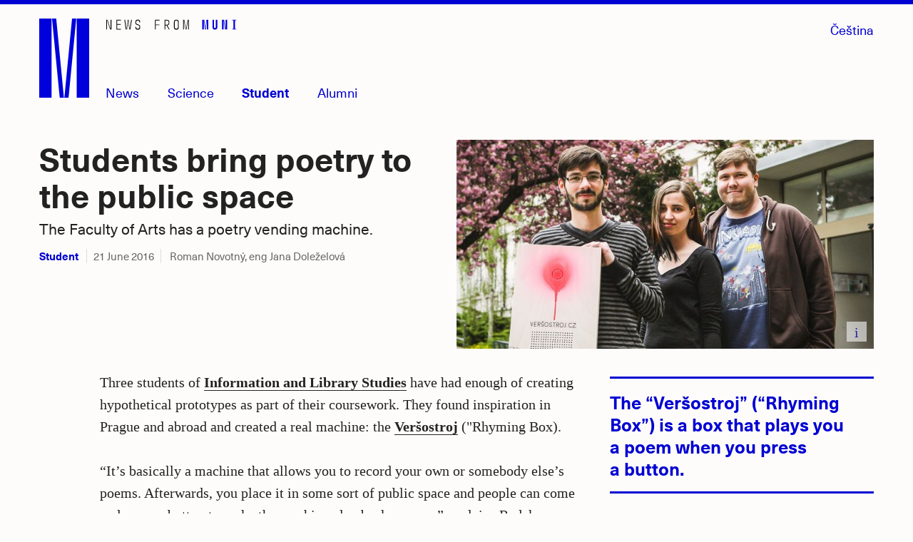

--- FILE ---
content_type: text/html; charset=utf-8
request_url: https://www.em.muni.cz/en/student/7758-students-bring-poetry-to-the-public-space
body_size: 31059
content:
<!doctype html>
<!--[if IE 7]><html class="no-js lt-ie9 lt-ie8" lang="en"><![endif]-->
<!--[if IE 8]><html class="no-js lt-ie9" lang="en"><![endif]-->
<!--[if gt IE 8]><!--><html class="no-js" lang="en"><!--<![endif]-->
<head>
  <link rel="preload" href="/fonts/37C0B0_3_0.woff2" as="font" crossorigin="anonymous" type="font/woff2">
  <link rel="preload" href="/fonts/37C0B0_D_0.woff2" as="font" crossorigin="anonymous" type="font/woff2">
<link rel="preconnect" href="https://www.gstatic.com">
<base href="https://www.em.muni.cz/en/student/7758-students-bring-poetry-to-the-public-space" />
	<meta http-equiv="content-type" content="text/html; charset=utf-8" />
	<meta name="keywords" content="Masarykova univerzita, muni.cz, muni, časopis, aktuality, zprávy, výzkum, studium, student, věda, Brno, měsíčník, magazín" />
	<meta name="author" content="Roman Novotný, eng Jana Doleželová" />
	<meta name="viewport" content="width=device-width, initial-scale=1.0" />
	<meta name="description" content="The Faculty of Arts has a poetry vending machine." />
	<title>Students bring poetry to the public space | Student | em.muni.cz</title>
	<link href="https://www.em.muni.cz/en/student/7758-students-bring-poetry-to-the-public-space/amp" rel="amphtml" />
	<link href="/favicon.ico" rel="shortcut icon" type="image/vnd.microsoft.icon" />
	<script type="text/javascript">
var apiKey = "AIzaSyCpkuXjYZwh6X6JFrOHwTChoLoqK7dHKF8"; var serverKey = "AIzaSyCK0KuLGuspdQD1kvFMRR985DNTfskBQTc"; var project_id = "magazin-m"; var messagingSenderId = "620170986345"; var fbsw_url = "https://www.em.muni.cz/sw.js"; var sw_url = "https://www.em.muni.cz/sw.js"; var baseurl = "https://www.em.muni.cz/"; var isClient = "site"; var userid = 0; var jpgdpr_show = ''; var jpgdpr_show_unsub = ''; var jpgdpr = 0; var jpgdpr_unsub = 1; var jpgdpr_unsub_msg = 'This is customizable request for notification subscription.'; 
	</script>
	<meta name="twitter:image" content="https://www.em.muni.cz/cache-fb/m-versostroj-1200x600-1395740850.jpg"/>
	<meta property="og:image" content="https://www.em.muni.cz/cache-fb/m-versostroj-1200x630-1395740850.jpg"/>
	<meta property="og:description" content="The Faculty of Arts has a poetry vending machine."/>
	<script type="application/ld+json">{"@context":"http:\/\/schema.org","@type":"Article","mainEntityOfPage":"https://www.em.muni.cz/en/student/7758-students-bring-poetry-to-the-public-space","headline":"Students bring poetry to the public space","datePublished":"2016-06-21 09:02","dateModified":"2022-10-18 12:31","author":{"@type":"Person", "name":"Roman Novotný, eng Jana Doleželová"},"publisher":{"@type": "Organization", "name": "Masarykova univerzita", "url": "https://www.muni.cz", "logo": {"@type": "ImageObject", "url": "https://www.em.muni.cz/templates/muni/images/em_publisher.png","width": 38,"height": 60}},"description": "The Faculty of Arts has a poetry vending machine.","image":{"@type":"ImageObject","url":"https://www.em.muni.cz/cache-thumbs/versostroj-1580x790-1395740850.jpg","width":1580, "height":790}}</script>
<meta property="og:title" content="Students bring poetry to the public space"/>
<meta property="article:publisher" content="https://www.facebook.com/muni/"/>
<meta name="twitter:site" content="@muni_cz">
<meta name="twitter:card" content="summary_large_image"/>
<meta property="og:type" content="article"/>
<meta property="og:site_name" content="em.muni.cz"/>
<meta property="og:url" content="https://www.em.muni.cz/en/student/7758-students-bring-poetry-to-the-public-space"/>
<link rel="canonical" href="https://www.em.muni.cz/en/student/7758-students-bring-poetry-to-the-public-space"/>
<style> @font-face {font-family: 'NeueHaasUnicaW1G';src: url('/fonts/37C0B0_D_0.eot');src: url('/fonts/37C0B0_D_0.eot?#iefix') format('embedded-opentype'),url('/fonts/37C0B0_D_0.woff2') format('woff2'),url('/fonts/37C0B0_D_0.woff') format('woff'),url('/fonts/37C0B0_D_0.ttf') format('truetype');font-weight: 400;font-style: normal;}@font-face {font-family: 'NeueHaasUnicaW1G';src: url('/fonts/37C0B0_3_0.eot');src: url('/fonts/37C0B0_3_0.eot?#iefix') format('embedded-opentype'),url('/fonts/37C0B0_3_0.woff2') format('woff2'),url('/fonts/37C0B0_3_0.woff') format('woff'),url('/fonts/37C0B0_3_0.ttf') format('truetype');font-weight: 700;font-style: normal;}abbr, address, article, aside, audio, b, blockquote, body, body div, caption, cite, code, dd, del, dfn, dl, dt, em, fieldset, figure, footer, form, h1, h2, h3, h4, h5, h6, header, hgroup, html, i, iframe, img, ins, kbd, label, legend, li, mark, menu, nav, object, ol, p, pre, q, samp, section, small, span, strong, sub, sup, table, tbody, td, tfoot, th, thead, time, tr, ul, var, video {margin: 0;padding: 0;border: 0;outline: 0;font-size: 100%;vertical-align: baseline;background: 0 0 }article, aside, figure, footer, header, hgroup, nav, section {display: block }section {float: left;}.velka-fotka .hln {float: none;display: inline;}* {margin: 0;padding: 0;-webkit-box-sizing: border-box;-moz-box-sizing: border-box;-ms-box-sizing: border-box;box-sizing: border-box }html {font-size: 62.5%;-webkit-overflow-scrolling: touch;-webkit-tap-highlight-color: #f3f5f6;-webkit-text-size-adjust: 100%;-ms-text-size-adjust: 100% }body {overflow-x: hidden;margin: 0 auto;width: 100%;padding: 0;font-family: Georgia, Cambria, Times, "Times New Roman", serif;font-size: 20px;font-size: 2.0rem;line-height: 31.6px;color: #222;border-top: 6px solid #0000D2;background-color: #FEFCFA }.row {margin: 0 auto }.container {position: relative;width: 1200px;margin: 0 auto;}#creditRow {clear: left;}.moduletable.one-third {width: 33.333%;max-width: 33.333%;float: left;clear: none;padding: 0 15px 15px;}.moduletable.one-quarter {width: 25%;float: left;clear: none;padding: 0 15px 15px;}.one-third .multithumb.leading-at,.one-quarter .multithumb.leading-at{margin-bottom: 8px;width: 100%;}article.moduletable .multithumb.leading-at{margin-bottom: 8px;}.one-third .nf.multithumb.leading-at .img,.one-quarter .multithumb.leading-at .img{max-width: 100%;margin-right: 0;}.overflow {display: flex;width: 100%;}.article .overflow {display: block;margin-top: 31.6px;float: left;}.overflow .thumb-right {order: 3;}.main {max-width: 1200px;margin: 0 auto;position: relative;float: none;}.wrapper {float: left;display: block;width: 100%;}.related-wrap {float: left;left: -240px;}.related-wrap h2 {border:0!important;clip:rect(0 0 0 0)!important;height:1px!important;margin:-1px!important;overflow:hidden!important;padding:0!important;position:absolute!important;width:1px!important;}.language-menu {position: relative;display: inline-block;vertical-align: top;z-index: 10;}.velka-fotka .language-menu {display: none;}.language-menu ul {list-style: none;margin: 0;padding: 0;}.language-menu a {font-family: NeueHaasUnicaW1G, sans-serif;font-size: 18px;font-size: 1.8rem;}.clearfix:after, .clearfix:before {display: table;content: "" }.clearfix:after {clear: both }.visuallyhidden {position: absolute;margin: -1px;padding: 0;height: 1px;width: 1px;overflow: hidden;border: 0;clip: rect(0 0 0 0) }.visuallyhidden.focusable:active, .visuallyhidden.focusable:focus {position: static;clip: auto;height: auto;width: auto;margin: 0;overflow: visible }.desktop {display: none }.mobile,#flyout-menu ul ul li.mobile {display: none }.result-title, h1, h2, h3, h4, h5, h6 {font-family: NeueHaasUnicaW1G, "Helvetica Neue", Helvetica, Arial, sans-serif;margin: 0;font-weight: 700;-webkit-font-feature-settings: kern 1, liga 1, pnum 1, tnum 0, onum 1, lnum 0, dlig 1;-moz-font-feature-settings: kern 1, liga 1, pnum 1, tnum 0, onum 1, lnum 0, dlig 1;-ms-font-feature-settings: kern 1, liga 1, pnum 1, tnum 0, onum 1, lnum 0, dlig 1;-o-font-feature-settings: liga, dlig;font-feature-settings: kern 1, liga 1, pnum 1, tnum 0, onum 1, lnum 0, dlig 1 }h1,.lead.article-hw h3.title,.lead.article-hw h2.title {font-size: 54px;font-size: 5.4rem;line-height: 1.11em;}.perex p {margin: 0;float: left;font-family: NeueHaasUnicaW1G, "Helvetica Neue", Helvetica, Arial, sans-serif;font-size: 25px;font-size: 2.5rem;max-width: 750px;margin-top: 7px;}.velka-fotka article h1 {max-width: 770px;margin: 15px 0 0 0;}.pull-left {float:left;width:250px;height:auto;margin:10px 25px 25px 0;}h2,.article-hw h3.title {font-size: 35px;font-size: 3.5rem;line-height: 1.3em;}.result-title,h3 {font-size: 21px;font-size: 2.1rem;line-height: 1.3em;}.result-title {font-weight: normal;}h4 {font-size: 16px;font-size: 1.6rem;line-height: 1.3em }h5 {font-size: 16px;font-size: 1.6rem }h6 {font-size: 14px;font-size: 1.4rem;font-weight: 400;letter-spacing: 1px;text-transform: uppercase }address, dl, ol, p, ul {margin-bottom: 31.6px }ol, ul {margin: 0 0 1.5em;padding: 0 0 0 24px }li ol, li ul {margin: 0;font-size: 16px;font-size: 1.6rem }dl {margin-bottom: 1.5em }b, strong,.message,.search .highlight,#adminForm .item.title,.chromeframe a {font-weight: 700 }#systemMessage, .error, .warning, code, kbd, pre, samp {font-family: Monaco, Courier New, monospace }pre {white-space: pre;white-space: pre-wrap;word-wrap: break-word }sub, sup {position: relative;font-size: 12px;font-size: 1.2rem;line-height: 0;vertical-align: baseline }sup {top: -.5em }sub {bottom: -.25em }a {text-decoration: none;color: #0000D2 }a:hover {border-bottom: 1px solid #0000a0;color: #0000a0;}.article h1 a:hover, .getdirections a:hover, .module-title a:hover, .multithumb_blog a:hover, .wrap a:hover, a.icon:hover, a.more-cat:hover, a.pathway:hover, a.read_more:hover, .share a:hover,a.home,.banneritem a:hover,.mu-header a:hover,a.notifikace {border-bottom: none;}h1.nazev-rubriky {padding: 15px 15px 10px 15px;font-size: 48px;font-size: 4.8rem;}.id196 h1.nazev-rubriky {padding: 0px 15px 31.6px!important;}a:active, a:hover {outline: 0 }a.read_more {font-family: NeueHaasUnicaW1G, Helvetica, Arial, sans-serif;font-size: 20px;font-size: 2rem;position: relative;line-height: 1em;padding: 0;float: none;}::-moz-selection {background-color: #A7B2C9;color: #2d353e;text-shadow: none }::selection {background-color: #A7B2C9;color: #2d353e;text-shadow: none }img,amp-img {width: 100%;max-width: 100%;height: auto;border-width: 0;vertical-align: middle;-ms-interpolation-mode: bicubic }svg:not(:root) {overflow: hidden }.archive.listing h1 {font-size: 28px;margin-bottom: 20px }.fc-header td {padding: 5px 5px 0 }.blog tbody tr:nth-child(odd) td {background-color: #f9f9f9 }.search-results {max-width: 670px;}.result-title {margin-top: 20px;float: left;clear: left;width: 100% }.result-text {float: left;clear: left;font-size: 18px;line-height: 1.6em;margin-bottom: 0;}.result-category, .result-created {width: auto;float: left;clear: none;margin: 0 0 10px;font-size: 15px;font-size: 1.5rem;color: #666 }#search {display: inline-block;vertical-align: top;z-index: 10;margin-right: 15px;width: auto;}.english #search {right: 4.1em;}label#mob-search-button span,label#mob-search-close,label#mob-search-close span,label#mob-search-button {left: -9999px;position: absolute}.mob-search-wrapper {float: left;}form#searchform input[type="submit"] {display: none;}#searchform label {width: 28px;height: 28px;position: absolute;top: 5px;right: 5px;}#searchform label:hover .cls-s {fill: #0000a0;}#searchform input.inputbox{border: 1px solid #0000a0!important;float: left;}.mob-search-wrapper form#searchform {position: relative;float: left;}#main .search {padding: 0 15px;}.search .input-mini {max-width: 40%;}.search #searchForm {width: 100%;}.m100 {float: left;margin-right: 15px;}a.m100:hover {border-bottom: none;}.m100 svg {width: 84px;height: 38px;}.m100:hover .a {fill: #0000a0;}.velka-fotka .m100 {display: none;}.velka-fotka #search .mob-search-wrapper input.button {width: 34px;height: 34px!important;top: 5px;-webkit-appearance: none;right: 56px;}.velka-fotka .topmenu {right: 0px;top: 0px;width: 1px;height: 1px;z-index: 30;}.velka-fotka .mob-search-wrapper form {position: relative;width: 100%;padding: 14px;background-color: #EEE;}.velka-fotka #search {width: 100%;border: none;}.velka-fotka #searchform label {right: 60px;top:14px;width: 32px;height: auto;}.velka-fotka #mob-search[type=checkbox]:checked + .mob-search-wrapper {z-index: 110;position: absolute;top: 0;opacity: 1;-webkit-transition: all .5s ease-in-out;-moz-transition: all .5s ease-in-out;-o-transition: all .5s ease-in-out;transition: all .5s ease-in-out }.velka-fotka #searchform input[type=search].inputbox {padding-right: 10px!important;width: 100%;}.velka-fotka label#mob-search-close span {position: absolute;left: -9999px }.velka-fotka #searchform label#mob-search-close {position: absolute;top: 14px;left: auto;right: 15px;height: 38px;width: 38px;}.velka-fotka #searchform label#mob-search-close .close {left: auto;}.velka-fotka #searchform label#mob-search-close .close:before,.velka-fotka #searchform label#mob-search-close .close:after {content: "";width: 38px;height: 5px;display: block;position: absolute;top: 14px;left: -38px;background-color: #0000D2;-moz-transform: rotate(45deg)translateY(0)translateX(0);-o-transform: rotate(45deg)translateY(0)translateX(0);-webkit-transform: rotate(45deg)translateY(0)translateX(0);-ms-transform: rotate(45deg)translateY(0)translateX(0);transform: rotate(45deg)translateY(0)translateX(0);}.velka-fotka #searchform label#mob-search-close .close:after {-moz-transform: rotate(-45deg)translateY(0)translateX(0);-o-transform: rotate(-45deg)translateY(0)translateX(0);-webkit-transform: rotate(-45deg)translateY(0)translateX(0);-ms-transform: rotate(-45deg)translateY(0)translateX(0);transform: rotate(-45deg)translateY(0)translateX(0);}.velka-fotka #searchform label#mob-search-close:hover .close:before,.velka-fotka #searchform label#mob-search-close:hover .close:after {background-color: #0000a0;}.velka-fotka .mob-search-wrapper {top: -60px;right: 0;height: 57px;width: 410px;position: absolute;-webkit-transition: all .5s ease-in-out;-moz-transition: all .5s ease-in-out;-o-transition: all .5s ease-in-out;transition: all .5s ease-in-out;opacity: 0;}#mob-search {position: absolute;top: -9999px;left: -9999px }.velka-fotka label#mob-search-button {position: absolute;display: block!important;left: auto;right: 65px;margin: 0;top: 19px;width: 28px;height: 28px;-webkit-transition: all .5s ease-in-out;-moz-transition: all .5s ease-in-out;-o-transition: all .5s ease-in-out;transition: all .5s ease-in-out }.velka-fotka label#mob-search-button span {left: -9999px;position: absolute }.navigation {float: left;margin-top: 96px;z-index: 10!important;}.velka-fotka .navigation {position: absolute;top: 0px;width: 1px;height: 1px;display: block;padding: 30px 0 0;right: 0;z-index: 10;margin: 0;}.navigation.fakulty {position: absolute;right: 0;}.velka-fotka .navigation.fakulty {display: none;}#rubriky {bottom:-1px;padding-left: 93px;margin: 0;position: absolute;}.velka-fotka #rubriky,.velka-fotka #nwsl,.velka-fotka #menu-fak,.velka-fotka #menu_control_fak {display: none;}html[lang="en"] #rubriky-wrap {right: 112px }#rubriky ul.menu {margin-bottom: 0;padding: 0;float: left;list-style: none;line-height: 1em;}#rubriky li {display: inline;font-family: NeueHaasUnicaW1G, sans-serif;font-weight: bold;font-size: 18px;font-size: 1.8rem;margin-right: 2.2em;float: left;line-height: 1em;}#rubriky li a {padding: 0;-moz-osx-font-smoothing: grayscale;font-family: NeueHaasUnicaW1G, sans-serif;font-weight: normal;line-height: 1em;}#rubriky ul li a:hover {border-bottom: 1px solid #0000a0;}#rubriky li.current a {opacity: 1;font-weight: bold;}#rubriky li a:hover {opacity: 1;border: none;color: #0000a0;}button, input, label, select, textarea {vertical-align: baseline;}#searchForm input {float: left;margin: 20px 20px 0 0;padding: 9px 10px;}#searchForm button {padding: 10px 15px 6px;background: #0000D2;border: 1px solid #000;float: left;clear: none;line-height: 1em;color: #FFF;font: bold 16px/1em Helvetica, Arial, sans-serif;margin-top: 20px;}.article-body aside.clanek{margin: 0 0 20px;width: 100%;}.list_name {margin-top: 20px;font-weight: bold;}table.acymailing_lists label, table.acymailing_lists input {display: inline-block }table.acymailing_lists input {margin-right: 5px }table.acymailing_lists {margin-bottom: 10px }.id362 .article-body, .id365 .article-body, .id994 .article-body{left: 0;width: 100% }.container table.acymailing_form {margin: 10px 0 0;width: 280px }.container .acymailing_module_form {margin-bottom: 20px!important }label {display: block;cursor: pointer;color: #222;cursor: pointer;width: auto;white-space: normal }label input, label select, label textarea {display: block }input, select, textarea {display: inline-block;padding: 12px;height: 38px;font-size: 18px;background-color: #fff;border: 1px solid #0000aa;}input[type=password], input[type=text], input[type=search], textarea {-webkit-transition: all .3s ease-in-out;-moz-transition: all .3s ease-in-out;-ms-transition: all .3s ease-in-out;-o-transition: all .3s ease-in-out;outline: 0;}input[type=password]:focus, input[type=text]:focus, input[type=search]:focus, textarea:focus {box-shadow: 0 0 6px rgba(200, 207, 221, 1);border: 1px solid rgba(200, 207, 221, 1) }input[type=image], input[type=checkbox], input[type=radio] {width: auto;height: auto;padding: 0;margin: 3px 0;line-height: normal;cursor: pointer;border: 0 \9 }input[type=checkbox], input[type=radio] {padding: 0 }input[type=image] {border: 0;-webkit-box-shadow: none;-moz-box-shadow: none;box-shadow: none }input[type=file] {width: auto;padding: initial;line-height: initial;border: initial;background-color: transparent;background-color: initial;-webkit-box-shadow: none;-moz-box-shadow: none;box-shadow: none }input[type=button], input[type=reset], input[type=submit] {width: auto;height: auto;cursor: pointer }input[type=file], select {height: 28px;line-height: 28px }select {width: auto;background-color: #fff;font-size: 13px;font-size: 1.3rem }select[multiple], select[size] {height: auto }textarea {resize: vertical;overflow: auto;height: auto;overflow: auto;vertical-align: top }input[type=hidden] {display: none }.checkbox, .radio {padding-left: 18px;font-weight: 400 }.checkbox input[type=checkbox], .radio input[type=radio] {float: left;margin-left: -18px }input[disabled], input[readonly], select[disabled], select[readonly], textarea[disabled], textarea[readonly] {-webkit-opacity: .5;-moz-opacity: .5;opacity: .5;cursor: not-allowed }input[type=checkbox]:focus, input[type=radio]:focus, input[type=file]:focus, select:focus {-webkit-box-shadow: none;-moz-box-shadow: none;box-shadow: none }::-webkit-input-placeholder,input:-moz-placeholder {font-size: 16px;font-size: 1.6rem;}input[type=search] {-webkit-appearance: textfield;margin: 0;padding: 10px 0px 9px 10px!important;float: left;border-radius: 0;}#search input[type=search] {padding: 10px 38px 9px 10px!important;}input[type="search"]::-webkit-search-decoration {-webkit-appearance: none;}.phrases-box input {height: 14px!important;}.phrases-box label {margin-right: 10px!important;}#searchForm input, #searchForm textarea, #searchForm select {display: inline-block;margin-bottom: 0;}#searchForm label {display: inline-block;margin:0 .25em 1em 0;}#searchForm label[for="search-searchword"], #contact-form button {display:block;}#searchForm .radio, #searchForm .checkbox, #searchForm .radio {padding-left: 0;margin-bottom: 0;vertical-align: middle;}#searchForm .radio input[type="radio"], #searchForm .checkbox input[type="checkbox"] {float: left;margin-left: 0;margin-right: 3px;}.searchgreen .pagination, .search .pagination {padding: 20px 0 0;}button, .btn, .button, a.button, ul.pagenav li a, input.button, input[type="button"], input[type="submit"] {font-family:sans-serif;font-weight: bold;cursor : pointer;position: relative;text-align:center;padding: .5em .75em;color:#000;border: 1px solid #ccc;-webkit-transition: 0.1s linear all;-moz-transition: 0.1s linear all;-ms-transition: 0.1s linear all;-o-transition: 0.1s linear all;transition: 0.1s linear all;max-width:400px;font-size: 14px;background-color: #fff;}.btn:hover, button:hover, .button:hover, a.button:hover, ul.pagenav li a:hover, input.button:hover, input[type="button"]:hover, input[type="submit"]:hover {text-decoration: none;background-color: #eee;}.btn:active, button:active, .button:active, a.button:active, ul.pagenav li a:active, input.button:active, input[type="button"]:active, input[type="submit"]:active{background-color: #ddd;}#logoRow {z-index: 0;padding: 0;width: 100%;max-width: 100%;position: relative;padding-bottom: 58px;z-index: 10;}.headerwrap {width: 1200px;max-width: 100%;margin: 0 auto;position: relative;}#logo {padding: 20px 15px 0 15px;width: 100%;float: left;position: relative;}a.home {max-width: 70px;width: 70px;height: 112px;display:block;float: left;position: relative;z-index: 1;}.zpravodajsky {width: auto;height: 18px;display: block;position: absolute;left: 109px;top: 18px;width:183.38px;}.searchintro strong {font-size: 14px;font-weight: 400 }@-webkit-keyframes safariSelectorFix {0% {zoom: 1 }100% {zoom: 1 }}[type="checkbox"]:checked ~ label .expanded-text,[type="checkbox"]:checked ~ label .expanded-text2 {display: inline;}[type="checkbox"]:checked ~ label .collapsed-text,[type="checkbox"]:checked ~ label .collapsed-text2 {display: none;}[type="checkbox"]:not(:checked) ~ label .expanded-text,[type="checkbox"]:not(:checked) ~ label .expanded-text2 {display: none;}[type="checkbox"]:not(:checked) ~ label .collapsed-text,[type="checkbox"]:not(:checked) ~ label .collapsed-text2 {display: inline;}#flyout-menu .container {top: 0px;}.menu-wrapper {margin-left: 98px;float: left;}.menu-fak-wrapper {float: right;margin-right: 15px;}.menu-fak-wrapper ul li {display: inline;float: right;margin-right: 0;clear: both;}#flyout-menu ul {padding: 0;margin: 2px 0 0;list-style: none;position: relative;float: left;}#flyout-menu {padding: 0;margin: 0;background-color: #FEFCFA;z-index:999;top: 6.7em;left: 0;width: 100%;height: 6.7em;position: absolute;border-bottom: 3px solid #0000D2;-webkit-transition: all .5s ease-in-out;-moz-transition: all .5s ease-in-out;-o-transition: all .5s ease-in-out;transition: all .5s ease-in-out;opacity:0;visibility: hidden;}#flyout-menu-fak {padding: 0;margin: 0;list-style: none;background-color: #FFF;float: left;position: absolute;top: 140px;right: 15px;border: 1px solid #0000D2;-webkit-transition: all .5s ease-in-out;-moz-transition: all .5s ease-in-out;-o-transition: all .5s ease-in-out;transition: all .5s ease-in-out;opacity:0;visibility: hidden;}#menu_control[type=checkbox]:checked+#flyout-menu,#menu_control_fak[type=checkbox]:checked+#flyout-menu-fak {display: block!important;-webkit-transition: all .1s ease-in-out;-moz-transition: all .1s ease-in-out;-o-transition: all .1s ease-in-out;transition: all .1s ease-in-out;opacity:0.96;visibility: visible;}#flyout-menu>li {float: left;position: relative;margin-right: 1px;width: 100%;}#flyout-menu>li>a {display: block;float: left;font: 500 13px/35px arial, sans-serif;text-decoration: none;padding: 0 10px;outline: 0;position: relative;}#flyout-menu-fak li {float: right;clear: right;width: 100%;position: relative;}#flyout-menu-fak li:first-of-type a:before{display: none;}#flyout-menu-fak li a {padding: 10px 15px 10px 25px;float: right;font: 500 18px/31.6px arial, sans-serif;width: 100%;text-align: right;}#flyout-menu-fak li a:before {height: 1px;top: 0;left: 0;content: "";margin: 0 15px;position: absolute;left: 0;right: 0;background-color: #0000D2;}#flyout-menu-fak li:hover a:after {height: 1px;bottom: -1px;content: "";position: absolute;left: 0;right: 0;background-color: #0000D2;z-index: 99;}#flyout-menu-fak li a:hover {color: #FFF;background-color: #0000D2;border-bottom: none;}#flyout-menu li a {display: block;white-space: nowrap;line-height: 20px;padding: 0;font: 500 18px/31.6px NeueHaasUnicaW1G, sans-serif;text-decoration: none;z-index: 100!important;}#flyout-menu ul ul li {padding: 5px 10px;}#flyout-menu li a:hover, #flyout-menu ul li a:hover, ul#flyout-menu .dalsi a:hover, ul#flyout-menu .fak a:hover {background-color: #fff;}#flyout-menu li a:hover span{border-bottom: 1px solid #0000a0 }#flyout-menu li a:hover {border-bottom: none }#menu, #menu-fak {margin: 0;-webkit-transition: all .2s ease-in-out;-moz-transition: all .2s ease-in-out;-o-transition: all .2s ease-in-out;transition: all .2s ease-in-out;font: 500 16px/16px NeueHaasUnicaW1G, sans-serif;color: #0000D2;}#menu-fak {position: absolute;right: 15px;bottom: -8px;padding: 7px;}#menu-fak:hover span {border-bottom: 1px solid #000;color: #000;}#menu_control_fak[type=checkbox]:checked~#menu-fak {background-color: #0000D2;}#menu_control_fak[type=checkbox]:checked~#menu-fak span {color: #FFF;}#menu_control_fak[type=checkbox]:checked~#menu-fak:hover span {border-bottom: none;}#menu_control_fak[type=checkbox]:checked:focus~#menu-fak span {outline: none }#menu-fak.focus,#menu.focus {outline-width: 2px;outline-style: dotted;outline-color: Highlight;}.w100 {width: 100%;}@media (-webkit-min-device-pixel-ratio:0) {#menu-fak.focus,#menu.focus {outline-color: -webkit-focus-ring-color;outline-style: auto;outline-width:5px;}}#menu {position: absolute;bottom: -1px;left: 26.5em;font-size: 18px;line-height: 18px;}#nwsl{position: absolute;right: 6.25em;bottom: -1px;display: block;}.velka-fotka #menu {float: right;}.english #menu {width: 87px;background-position: 58px -42px }input[type=checkbox]#menu_control,input[type=checkbox]#menu_control_fak {position: absolute;top: -9999px;left: -9999px }#menu span,#menu-fak span,#nwsl {color: #0000D2;font-family: NeueHaasUnicaW1G, sans-serif;font-size: 18px;font-size: 1.8rem;line-height: 18px;}#menu span:hover {border-bottom: 1px solid #0000a0;color: #0000a0;}#menu_control[type=checkbox]:checked~#menu, #menu:hover {opacity: 1;width: auto;}#menu_control[type=checkbox]:checked~#menu {font-weight: bold;color: #0000a0;}.velka-fotka #menu span {display: none;}.velka-fotka .mobile,.velka-fotka #flyout-menu ul ul li.mobile {display: block;}.velka-fotka .eng {right: 13px;position: absolute;top: 11px;font-family: NeueHaasUnicaW1G, sans-serif;}.velka-fotka #menu {display: block;width: 32px!important;height: 32px;position: absolute;top: 19px;left: auto;right: 15px;z-index: 25;}.velka-fotka #menu:hover::before,.velka-fotka #menu:hover::after,.velka-fotka #menu:hover .bar,.velka-fotka #menu:active::before,.velka-fotka #menu:active::after,.velka-fotka #menu:active .bar {background-color: #0000a0;;}.velka-fotka #menu::after,.velka-fotka #menu::before,.velka-fotka #menu .bar {background-color: #0000D2;width: 32px;content: "";top: 0px;position: absolute;height: 4px;-webkit-transition: all .3s ease-in-out;-moz-transition: all .3s ease-in-out;-o-transition: all .3s ease-in-out;transition: all .3s ease-in-out;}.velka-fotka #menu::after {top: 24px;}.velka-fotka #menu .bar {opacity: 1;top: 12px;width: 22px;display: block;}.velka-fotka #menu_control[type=checkbox]:checked~#menu::after{-moz-transform: rotate(-45deg)translateY(0)translateX(0);-o-transform: rotate(-45deg)translateY(0)translateX(0);-webkit-transform: rotate(-45deg)translateY(0)translateX(0);-ms-transform: rotate(-45deg)translateY(0)translateX(0);transform: rotate(-45deg)translateY(0)translateX(0);top: 12px;}.velka-fotka #menu_control[type=checkbox]:checked~#menu::before{-moz-transform: rotate(45deg)translateY(0)translateX(0);-o-transform: rotate(45deg)translateY(0)translateX(0);-webkit-transform: rotate(45deg)translateY(0)translateX(0);-ms-transform: rotate(45deg)translateY(0)translateX(0);transform: rotate(45deg)translateY(0)translateX(0);top:12px;}.velka-fotka #menu_control[type=checkbox]:checked~#menu .bar {opacity: 0;}.velka-fotka #menu_control[type=checkbox]:checked~#menu {display: block;}.velka-fotka #menu_control[type=checkbox]:checked~#flyout-menu{opacity: 0.96;}.velka-fotka #menu span{display: none;}.velka-fotka #menu_control[type=checkbox]:checked~#flyout-menu{opacity: 0.96;}.velka-fotka #flyout-menu {right: 0;height: auto!important;top: 50px;width: 600px;left: auto;padding: 0 0 0 15px;position: absolute;z-index: 30!important;background: #FFF;-webkit-transition: all .5s ease-in-out;-moz-transition: all .5s ease-in-out;-o-transition: all .5s ease-in-out;transition: all .5s ease-in-out;border-bottom: 3px solid #0000D2;}.velka-fotka #flyout-menu ul {float: left;clear: none;width: 100%;}.velka-fotka #flyout-menu li a {padding: 10px 13px 10px 0;line-height: 1em;text-align: left;}.velka-fotka #flyout-menu li.mobile a {padding-left: 0;font-weight: 700;}.velka-fotka #flyout-menu li.nb a {font-weight: normal;}.velka-fotka #flyout-menu li.sp {display: none;}.velka-fotka #flyout-menu ul.no-pad li a {padding-left: 0;}.velka-fotka #flyout-menu ul ul li {width: 100%!important;padding: 0;}.velka-fotka #flyout-menu ul ul li.last {border-bottom: none;}.velka-fotka #flyout-menu ul ul{width: 25%!important;margin: 0 0;padding-right: 20px;;float: left;clear: none;}.velka-fotka .menu-wrapper {margin: 0;width: 100%;padding-top: 50px;}.velka-fotka #flyout-menu .container{top: 0;float: left;width: 100%;}.velka-fotka .rubriky {font-family: NeueHaasUnicaW1G, sans-serif;font-size: 21px;font-weight: bold;position: absolute;top: 11px;left: 0;;}.velka-fotka label#mob-menu-close span {position: absolute;left: -9999px }#flyout-menu ul ul:nth-of-type(1) {width: 6.65em;}#flyout-menu ul ul:nth-of-type(2) {width: 9.85em;}#flyout-menu ul ul:nth-of-type(3) {width: 6.58em;}#flyout-menu ul ul:nth-of-type(4) {width: 6.25em;}ul#flyout-menu li.fak a {float: left;clear: none;padding: 10px 15px;width: auto;width: 73px;border-right: 1px dotted #ddd;text-align: center;background: #F8F8F8;opacity: .96 }ul#flyout-menu li.fak a:nth-of-type(5) {border-right: none;width: 77px }#flyout-menu ul li.top a, ul#flyout-menu .tema a {padding-left: 10px;background-image: none!important }#flyout-menu ul li.top a {font-size: 22px }ul#flyout-menu li.dalsi {width: auto;float: left;border-top: none }ul#flyout-menu li.dalsi a {padding: 5px 13px;font-size: 16px;font-size: 1.6rem;background: #F8F8F8;opacity: .96 }ul#flyout-menu li.ipad {text-transform: none }ul#flyout-menu li.caps {text-transform: none }ul#flyout-menu.active-menu {display: block }.pagination {float: left;width: 100%;padding: 10px 15px 20px }ul.pagenav, ul.pagenav li {margin: 0;padding: 0 }ul.pagenav li {list-style-type: none;display: inline-block }li.pagenav-prev {float: left }li.pagenav-next {float: right }.pagination, .pagination ul {width: 100%;float: left;clear: left }.pagination ul {margin: 0;padding: 0 }.pagination li {list-style-type: none;display: inline-block;display: none }.id155 .pagination-prev,.id346 #search, .id880 #search, .id394 #search, .id194 #search {display: none!important;}li.pagination-next, li.pagination-prev {display: block;float: left }li.pagination-next {float: right }.blog.english .pagination li{display: inline-block;margin-right: 10px }html[lang="en"] li.pagination-end, html[lang="en"] li.pagination-next, html[lang="en"] li.pagination-prev, html[lang="en"] li.pagination-start {display: none!important }.pagination li a, .pagination li span {padding: .25em .5em }.pagination li a {border: 1px solid #e5e5e5;background: #f9f9f9 }.pagination li a:hover {background: #e5e5e5 }.pagination li span {border: 1px solid #eee;color: #d5d5d5 }.pad {padding: 0 15px;float: left;width: 100% }#flashContent {width: 100%!important;margin: 10px 0 -30px }#flashContent object {width: 100% }.article-body .banner_wrap {color: #666;font-size: 14px;width: 870px;margin-left: -100px;margin-top: 0px;margin-bottom: 31.6px;position: relative;font-family: Helvetica,Arial,sans-serif;}.banner_clanek {width:100%;padding-bottom: 13%;padding-top: 10px;background-size:100%;background-position: 0 0;background-repeat: no-repeat;}.article-body .banner_wrap {float: left;}.infobox .banner_wrap {display: none;}a.linked-box h2 {transition: all .15s ease-in-out;display: inline;}a.linked-box{transition: all .15s ease-in-out;float: left;position: relative;width: 100%;}a.linked-box:hover {border: 0;}a.linked-box:active {box-shadow: 0 0 7px #fff;}.linked-box .multithumb.leading-at .img {width: 100%;}.lead .linked-box .multithumb.leading-at .img {width: 790px;}.fp-cat {float: left;clear: both;padding: 31.6px 15px;width: 100%;}.fp-cat a {float: left;}.fp-cat a:hover {border-bottom: none;}.st0{fill:#0000d2;-webkit-transition: all .3s ease-in-out;-moz-transition: all .3s ease-in-out;-o-transition: all .3s ease-in-out;transition: all .3s ease-in-out;}.fp-cat a:hover .st0, a:hover .st0 {fill: #0000a0;-webkit-transition: all .3s ease-in-out;-moz-transition: all .3s ease-in-out;-o-transition: all .3s ease-in-out;transition: all .3s ease-in-out;}.fp-cat a svg {width: auto;height: 35px;display: block;}.module-title {border-bottom: 6px solid;text-transform: lowercase;float: left;width: 100%;padding: 0 0 5px;border-bottom-color: #0000D2;color: #0000D2 }a.more-cat {position: absolute;font-family: NeueHaasUnicaW1G, sans-serif;font-size: 23px;font-size: 2.3rem;right: -10px;top: -10px;padding: 10px;color: #0000D2 }.moduletable {width: 100%;float: left;clear: left }.module-title{float: left;font-size: 22px;font-size: 2.2rem;margin: 0 }.top.red .module-title {color: #0000D2;border-color: #0000D2 }.module-title a {color: #0000D2;padding: 5px 5px 5px 0 }header.section {position: relative }.blog .article p {margin: 0;font-size: 16px;font-size: 1.6rem;line-height: 1.6em;float: left }.fb-video {float:left;margin-bottom:31.6px}.box,.pad .moduletable,.category.arm.video {position: relative;}.video_overlay::before,.arm.video::before {content:'';position:absolute;top:50%;width: 74px;height: 74px;left:50%;transform:translate(-50%, -50%);z-index: 9;background: url("data:image/svg+xml,%3Csvg xmlns='http://www.w3.org/2000/svg' viewBox='0 0 74 74'%3E%3Cdefs%3E%3Cstyle%3E.pdv1{fill%3A%23e6e6e6}.pdv1,.pdv2{fill-opacity%3A0.8}.pdv2{fill%3A%23b3b3b3}%3C/style%3E%3C/defs%3E%3Ccircle class='pdv1' cx='37' cy='37' r='36.19'/%3E%3Cpolygon class='pdv2' points='27.06 16.34 62.77 36.95 27.06 57.57 27.06 16.34'/%3E%3C/svg%3E") 50% 0% no-repeat;}.lead .video_overlay::before {display: none;}.arm.video a {z-index: 999;display: block;}.moduletable {width: 100% }.cat a {color: #fff;text-transform: lowercase }.rubrika {padding-right: 8px;display: inline;white-space: nowrap;z-index: 2;}.container .rubrika a {font-family: NeueHaasUnicaW1G, sans-serif;font-weight: bold;line-height: 1em;}.contact .contact {padding: 0 15px;}.contact-category h2 {margin-bottom: 20px;font-size: 32px;font-size: 3.2rem }#adminForm .item {float: left }#adminForm .position,.aktualne h2 {clear: left }#adminForm .cat-list-row {float: left;clear: left;margin-bottom: 31.6px }.panelContent h4 {margin-top: 20px;float: left;font-size: 21px;font-size: 2.1rem }div.poll.poll h4 {float: left;margin-top: 10px;width: 100% }.poll .poll_bar {float: left;background-color: #aaa;border: 1px solid #999;width: 100% }#poll_links {margin-top: 0;font-weight: 700;font-family: "Open Sans", "Helvetica Neue", Helvetica, Arial, sans-serif }#poll_links, .poll .contentpane b, .poll .contentpane div, .poll form, .poll table, .pollp .button {float: left;clear: left }.poll .poll_row {width: 100%;background-color: #eee;float: left;margin-top: 2px }.poll .sectiontableentry, .pollstableborder {float: left;width: 100%;margin-top: 10px }.poll .sectiontableentry.nomg {margin-top: 0 }.sectiontableentry span {font-size: 14px;line-height: 18px;font-size: 1.4rem;margin-left: 3px }.sectiontableentry div {height: 20px }.poll label {width: 100%;float: left;clear: left;line-height: 20px;margin-top: 8px }form.poll {padding: 0;margin: 20px 0 10px }.poll .componentheading {top: -20px;position: relative;font: 22px NeueHaasUnicaW1G, sans-serif }#poll_comp_form form, .poll_wrap form {padding-left: 21px }#poll_comp_form input, .poll_wrap input {margin: 1px 0 0 -21px;padding-right: 10px;float: left }.btn {border: 1px solid #000;padding: 8px 10px;font-weight: 700;font-size: 13px;font-size: 1.3rem }.poll .btn-primary, #poll_comp_form .button, .poll_wrap .button {margin: 17px 0 5px -24px;padding: 8px 10px;border: 1px solid #000;font-weight: 700;font-size: 13px;font-size: 1.3rem }.volba {font-size: 15px;font-size: 1.5rem;line-height: 20px;line-height: 2rem;padding-top: 20px;float: left;clear: left;width: 100% }.volba:first-of-type {padding-top: 0 }.poll_result_link, .pub {float: left;clear: left;font-size: 14px;line-height: 24px;font-family: Helvetica, Arial, sans-serif;font-weight: 700;width: 100% }.poll_result_link {float: left;border-bottom: 1px #fafafa solid }.poll_wrap {float: left;clear: left;margin-top: 10px;width: 100% }.poll .margin {margin-top: 15px }.poll_result_link.margin {margin-top: 20px }label.error {display: block;padding-left: 0;padding-top: 5px;color: red }.blog article.article {width: 270px;float: left;clear: none;}.blog article.article .pad {margin: 20px 0 19px;position: relative;}.blog article.article .flex {display: -webkit-box;display: -moz-box;display: -ms-flexbox;display: -webkit-flex;display: flex;-webkit-flex-flow: row wrap;flex-flow: row wrap }.flex p {color: #222;}a.flex:hover {border-bottom: none;}.blog article header {order: 2;margin-bottom: 10px }.blog figure {order: 1;margin-bottom: 5px;float: left;position: relative;}.blog p {order: 3 }.category .category-list {padding: 20px 20px 0;width: 100% }.blog h2 {font-size: 25px;font-size: 2.5rem;line-height: 1.2;}.multithumb_blog {width: 100%;height: auto;float: left;}.mainLeft {float: left;width: 930px }.blog .clearfix_4, .blog .clearfix_8 {clear: left }.multithumb.leading-at .img {width: 790px;max-width: 100%;height:auto;position: relative;float: right;margin-right: -120px;}.thumb-left .multithumb.leading-at {margin: 0 -120px 15px;width: 690px;}.lead .multithumb.leading-at {width: 690px;}.thumb-right .multithumb.leading-at {width: 690px;margin: 0 -120px 15px -120px;}.lead .multithumb.leading-at {width: 670px;}.thumb-left.article-hw,.thumb-right.article-hw {float: left;width: 50%;}.thumb-left .multithumb.leading-at .img {left: 0;margin: 0;width: 100%;}.thumb-right .multithumb.leading-at .img {left: 0;margin: 0 -120px 0 0;width: 100%;}figure.multithumb.body-at {position: relative;margin: 0 0 31.6px;width: 870px;left: -100px;float: left;}.img {position: relative;height: 0;width: 100%;padding-bottom: 50%;}.img img,.img amp-img {position: absolute;width: 100%;height: auto;}.nf.multithumb.clanek.body-at .img {padding-bottom: 66.6666%;}@media only screen and (min-width:62em) and (max-height:45em) {.velka-fotka .vf.multithumb.leading-at {height: 590px;width: 1180px;max-width: 100%;}.velka-fotka .headerwrap {width: 1165px;max-width: 100%;}.velka-fotka .leading-at .popisek {margin-right: 0!important;}.velka-fotka .vf.multithumb.leading-at .img {max-height: 590px!important;width: 1180px;}}.multithumb.leading-at {right: 0;width:670px;display: table;position: relative;}.velka-fotka .vf.multithumb.leading-at .img {margin-right: 0;max-height: 720px;}.velka-fotka #logoRow {position: absolute;z-index: 10;}.vf.multithumb.leading-at {width: 100%;max-width: 100%;height: auto;margin: 0 auto;position: relative;float: none;}.vf.multithumb.leading-at .img {position: relative;width: 1440px;max-width:100%;height: auto;max-height: none;margin: 0 auto;display: block;float: none;}@media only screen and (max-width:90em) {.vf.multithumb.leading-at .img {width: 100%;}}.related .vf.multithumb.clanek.leading-at .img {width: 100%;}figcaption {display: table-row;caption-side: bottom;clear: both;float: right;width: 100%;}.anketa.multithumb {border-bottom: 6px solid #0000D2;margin-bottom: 10px;width: 100% }.anketa.multithumb img {max-width: 330px!important;margin: 0 }.embed-container {position: relative;padding-bottom: 55%;padding-top: 8px;height: 0;margin-bottom: 31.6px;width: 100%;overflow: hidden }.embed-container.graf.newsletter {height: auto }.embed-container embed, .embed-container iframe, .embed-container object {position: absolute;top: 0;left: 0;width: 100%;height: 100% }figure.chart_wrap {width: 100%;width: 790px;height: 300px;float: right;clear: both;margin: 5px 0 10px }.embed-container.graf, .embed-container.infografika {width: 870px;float: left;left: -120px;margin: 10px 0;padding-bottom: 0;padding-top: 0;height: 450px;z-index: 1 }.embed-container.graf.vyssi-resp {height: 500px }#chart-0, #chart-1 {height: 450px }.titulek-grafika {font-size: 18px;font-size: 1.8rem;left: 0;position: relative;width: 100%;float: left;margin-top: 10px;color: #0000D2 }.green .titulek-grafika {color: #0000D2 }.red .titulek-grafika {color: #0000D2 }.popisek-grafika {float: right }.timeline {overflow: visible;height: 450px!important;margin-bottom: 0!important }#flyout-caption {position: relative;}.embed-credit, figcaption .credit,.default .leading-at .credit.no-caption,.body-at figcaption .credit.no-caption {-moz-transform: rotate(-90deg)translateX(185px);-o-transform: rotate(-90deg)translateX(185px);-webkit-transform: rotate(-90deg)translateX(185px);-ms-transform: rotate(-90deg)translateX(185px);transform: rotate(-90deg)translateX(185px);font-size: 11px;font-size: 1.1rem;right: -175px;top: 3px;margin-left: -80px;margin-bottom: -15px;height: 15px;width: 350px;z-index: 2;color: #aaa;float: right;position: absolute;font-family: sans-serif;font-weight: 400;order: 1;}.body-at figcaption .credit.no-caption,.leading-at figcaption .credit.no-caption {position: relative!important;}.body-at figcaption .credit {right: -180px;}.velka-fotka .leading-at .credit {right: -180px;}.velka-fotka .leading-at .credit.no-caption {right: -175px;}.default .leading-at .credit.no-caption {right: -295px;bottom: 0;top: auto;}.default .leading-at .credit {right: -300px;}#flyout-caption {line-height: 1em;width: 100%;}figcaption .credit a {color: #aaa;border-bottom: none;font-weight: normal;}figcaption .credit div {margin-bottom: 0;height: 0 }.popisek {font-weight: 400;font-size: 14px;font-size: 1.4rem;line-height: 1.6em;font-family: sans-serif;color: #777;font-weight: 700;max-width: 100%;order: 2;margin-top: 1px;}.default .popisek {position: static;display: inline;}.velka-fotka .leading-at .popisek {position: absolute;float: right;right: 0;max-width: 370px;margin: 3px 135px 20px 30px;}label#caption {display: none;}input[type=checkbox].acymailing_checkbox {float: left;margin: 8px 10px 0 0;}.one-list label a {}@media only screen and (max-width:90em) {#flyout-caption .popisek, .vf #flyout-caption .popisek {margin: 0;width: 100%;max-width: 100%;float: none;position: static;display: inline;}label#caption {display: block;position: absolute;right: 10px;bottom: 10px;color: #0000D2;width: 28px;height: 28px;text-align: center;background: #eee;opacity: 0.65;}label#caption:hover {opacity: 1;}#flyout-caption {padding: 0;margin: 0;position: absolute;bottom: 0;background-color: #eee;padding: 15px 40px 15px 15px;width: 100%;max-width: 100%;display: none;line-height: 1em;opacity: .96;left: 0;}#flyout-caption .credit {display: inline;position: static;transform:none;-moz-transform: none;-o-transform: none;-webkit-transform: unonenset;-ms-transform:none;margin: 0;width: auto;float: none;height: auto;font-size: 14px;margin-left: 5px;}#caption_control[type=checkbox]:checked+#flyout-caption{display:inline }input[type=checkbox]#caption_control {position: absolute;left: -9999px;bottom:0;}#caption_control[type=checkbox]:checked~#caption {font-weight: bold;z-index: 99;}}input[type=checkbox]#caption_control{position: absolute;bottom: 0px;left: -9999px}.mtGallery_wrap {width: 790px;margin: 0 0 0 -250px;float: left }.mtGallery {max-width: 303px;float: left;clear: none;position: relative;z-index: 1 }.mtGallery img {padding: 0 0 20px 20px;z-index: 1 }.mtGallery a {z-index: 1 }.mtGallery div.plus {background: url(/templates/muni/images/plus.png)no-repeat 0 0;z-index: 15;right: 0;width: 24px;height: 24px;position: absolute }.mtGallery a:hover {border-bottom: none }.mtGallery .popisek {display: none }.categdesc {margin: 20px 0 }.subheading-category {font-size: 32px;font-size: 3.2rem;line-height: 1.4em }.category-desc {margin-bottom: 10px }.category .list-title h3 {margin: 0 0 20px;float: left;clear: left;font-size: 19px;font-size: 1.9rem }.category-list .pagination {padding: 0 0 20px }section.category {float: left;margin-bottom: 20px }.article-body {max-width: 670px;position: relative;float: left;clear: both;margin: 0 15px;}.article-body ul {list-style: square;margin-left: -5px;margin-bottom: 0;}.article.id340 .article-body {width: 100%;max-width: 100%;left: 0 }.article-body a {font-weight: 700;color: #222;border-bottom: 1px solid #222;}.article-body a:hover {color: #444;border-bottom: 1px solid #444;}#juicebox-container {width: 790px!important;height: 440px;float: right;margin-bottom: 10px }.jb-idx-thb-frame {width: 100%!important;height: 100%!important }.container .mosimage img,.container .mosimage amp-img {max-width: 100%;height: auto }.mosimage {margin: 20px 20px 20px 0;width: 642px;max-width: 100%;float: left }.mosimage_caption {background-color: #ededed;font-size: 12px;line-height: 1.5em;padding: 5px;font-weight: 400 }.article-footer {float: left;clear: both;margin-top: 20px;width: 100% }.article-body h2 {font-family: NeueHaasUnicaW1G, sans-serif;font-weight: 700;font-size: 30px;font-size: 3.0rem;}.default article {max-width: 1200px;}article {position: relative;margin: 0 auto;max-width: 1440px;}.vf-hw {padding-left: 15px;padding-right: 15px;float: left;margin-bottom: 31.6px;}.article-hw {width: 100%;padding: 0 15px;display: table;margin-bottom: 31.6px;}.h1-wrap {width: 500px;max-width: 100%;float: left;display: table-cell;padding-right: 30px;}.fp-tl.article-hw,.fp-tl.one-third {margin-bottom: 47px;}.thumb-left .h1-wrap,.thumb-right .h1-wrap {width: 100%;}.no-photo {width: 770px;max-width: 100%;}.category figure.category.arm.multithumb.clanek.leading-at .img {width: 260px;min-width: 100px;}.category figure.category.arm.multithumb.clanek.leading-at {margin-left: 0;}.category figure.category.arm.multithumb.clanek.leading-at .credit {display: none;}.article.id100 .multithumb.leading-at .img {width: 200px;min-width: 200px }.article.id100 .multithumb {float: left;margin: 3px 1px 0 -115px;clear: none }.blog.id100 .blog figure {width: 100px;height: 150px;display: inline-block }.blog .img.arm {margin-top: 0 }.article.id100 figcaption {display: none }.blog.id100 .blog article.article p {float: left;clear: none!important;width: auto;margin: -155px 0 0 115px;font-size: 15px;font-size: 1.5rem }.blog.id100 .article-intro {margin-top: 10px }.citatbox, p.citatbox {float: right;clear: none;width: 370px;color: #0000D2;font-weight: 700;font-size: 25px;font-size: 2.5rem;line-height: 31.6px;font-family: NeueHaasUnicaW1G, sans-serif;margin: 7px -400px 15px 0px;padding: 17px 0;border-top: 3px solid;border-bottom: 3px solid;border-color: #0000D2;position: relative;}.citatbox a {color: #0000D2;border-bottom: 2px solid #0000D2;}.citatbox a:hover {border-bottom: 2px solid #0000a0;color: #0000a0;}aside.citatbox p {margin-bottom: 0;}.poutak:before {margin: 0 10px 1px 0;width: 28px;height: 28px;content: "";position: absolute;left: 0;top: 4px;background-color: #0000D2;}.poutak:after {position: absolute;height: 5px;width: 20px;top: 0px;left: 5px;content: "+";font-family: NeueHaasUnicaW1G, sans-serif;font-weight: 700;font-size: 32px;color: #FFF;}aside.poutak, .poutak {width: 100%;line-height: 31.6px;font-family: NeueHaasUnicaW1G, sans-serif;margin: 0 0 31.6px;position: relative;padding: 0 8px 0 37px;}.article .poutak p {margin-bottom: 0 }.article .poutak figure.poutak.multithumb.clanek {float: left;margin: 0 20px 0 0 }.article .poutak img.poutak.multithumb.clanek {margin: 0 }.article-body .infobox {width: 370px;margin: 7px -400px 15px 0px;position: relative;font-size: 16px;font-size: 1.6rem;line-height: 1.5em;float: right;clear: both;font-family: Helvetica, Arial, sans-serif;}.article-body .infobox h3, .article-body h3.infobox, .article-body .infobox h2, .article-body h2.infobox {padding: 5px 0;margin-bottom: 12px;border-top: 8px solid;border-color: #0000D2;color: #0000D2;font-family: NeueHaasUnicaW1G, sans-serif;font-size: 26px;}.article-body .infobox strong {color: #0000D2;font-size: 16px;font-size: 1.6rem }.article-body .infobox p {font-size: 15px;font-size: 1.5rem;line-height: 1.5em;margin-bottom: 12px }h2.infobox,h3.infobox {font-size: 18px;font-size: 1.8rem;letter-spacing: 0;font-family: NeueHaasUnicaW1G, sans-serif;float: left;margin: 0 15px 5px -175px;width: 34%;clear: left;display: inline-block;position: relative;zoom: 1 }.article-body .infobox ul {margin-bottom: 0;}.article-body .infobox li {margin-bottom: 12px;}.article-body .infobox li:last-of-type {margin-bottom: 0;}.article-meta {font-size: 15px;font-size: 1.5rem;float: left;clear: left;margin: 8px 0 0;z-index: 999;color: #666;font-family: NeueHaasUnicaW1G, sans-serif;}.published {padding: 0 9px 0 9px;border-right: 1px solid #ddd;border-left: 1px solid #ddd;margin-right: 9px;}.createdby {display: inline;border-right: 1px solid #ddd;padding: 0 10px 0 0;}.cc {padding: 0 10px 0 10px;margin-right: 10px;display: inline;}.createdby a, .cc a {color: #666;}.createdby a:hover, a.cc:hover {color: #0000a0;}.ttr {display:inline-block;}.ttr:before {content:"";width:15px;height:15px;display:inline-block;padding-right:7px;position:relative;top:3px;background: url('[data-uri]') no-repeat;}#a{stroke:#666;fill:#666!important;}.ttr:before svg {fill:#666!important;stroke:#666;}.blog .article-meta {width: auto;clear: left;padding: 0;margin: 0;line-height: 13px;width: 100% }.share {position: relative;margin-bottom: -10px;float: left;clear: both;}.share #atstbx {width: 100%;}.at_flat_counter {display: none!important;}.sdilet {position: absolute;top: -100px;width: 150px;left: -230px }.related figcaption {display: none;}ul.relateditems {float: left;list-style: none;font-family: NeueHaasUnicaW1G, sans-serif;font-size: 18px;font-size: 1.8rem;padding: 0;margin: 0;}ul.relateditems a {border-bottom: none;max-width: 100%;}ul.relateditems li {float: left;clear: none;width: 25%;padding: 0 15px 31.6px;}ul.relateditems li:nth-of-type(4) {margin-right: 0 }ul.relateditems li p {font-family: sans-serif;font-size: 16px;font-size: 1.6rem;line-height: 25px;margin: 0 }.related li .related-img .img {overflow: hidden;display: block;margin: 0 0 8px }a.related-img:hover {border: none }.related .multithumb.leading-at .img {width: 100%;height: auto;margin-right: 0;}.related .arm.multithumb.leading-at {margin: 0;width: 100%;}.pdf-cislo {float: left;clear: none;margin: 10px 20px 20px 0;width: 158px;height: 260px }.pdf.article .article-body {width: 100%;max-width: 100%;left: 0;margin: 0;padding: 0 15px;}.pdf-cislo p {font-size: 15px;font-size: 1.5rem;line-height: 1.4em;margin-bottom: 0 }.pdf-cislo img,.pdf-cislo amp-img {border: 1px solid #ddd;margin-bottom: 5px }.pdf .article-body .tiraz {float: left;clear: both;width: 100%;margin-bottom: 31.6px;}.pdf p {margin-bottom: 0;}.pdf .article-body form {margin: 0 0 31.6px }.contact .jicons-icons {display: none }.contact-category {float: left;padding: 0 15px;width: 100% }.credits1 {padding: 47px 15px 31.6px;float: left;width: 100%;}a#logo_mu {float: left;margin-right: 20px;margin-top: 5px;border-bottom: none;}#logo_mu svg {height: 40px;width: auto;}#logo_mu svg:hover .st0{fill: #0000a0;}.credits1 .moduletable {position: relative }.credits1 .tiraz {float: left;clear: none;position: relative;top: -2px;}.credits1 .tiraz p {font-size: 16px;font-size: 1.6rem;color: #666;line-height: 1.75em;margin-bottom: 0;}.credits1 a {color: #666 }.credits1 a:hover {border-bottom-color: #666 }.credits1 .icon {width: 32px;height: 32px;margin: 0 0 0 6px;display: inline-block;position: relative;}.icon-wrap {float: right;top:14px;position: relative;}.icon-wrap p {float: left;margin: 14px 0 0 0;margin-bottom: 0;line-height: 1em;}.st0{fill:#0000DC;}.fb1{fill:#4267b2;}.fb2{fill:#fff;}.tw1{fill:#1da1f2;}.tw2{fill:#fff;}.rss1{fill:#f90;}.rss2{fill:#fff;}#system-message, .error {background-color: #f9f9f9;border: 1px solid #0000D2;padding: 14px;margin-bottom: 20px;}#system-message .close {display: none;}#system-message p {margin-bottom: 0;}#system-message ul {margin-bottom: 0;list-style: none;padding-left: 0 }#system-message dl {margin-bottom: 0 }.error, .warning {color: #B94A48 }input[type=checkbox] {margin-left: .5em }label#jform_contact_email_copy-lbl {display: inline-block;float: left }#contact-form button {float: left;clear: both }.fb-post {width: 100%;margin: 10px 0 }.topmenu {float: right;text-align: right;}.notifikace {width: 32px;display: inline-block;vertical-align: top;margin-right: 8px;height: auto;z-index: 10;line-height: 1em;z-index: 50;}.notifikace svg {width: 32px;height: auto;}.velka-fotka .notifikace {display: none;}.jpmodal {display: none;position: fixed;z-index: 9999;padding-top: 100px;left: 0;top: 0;width: 100%;height: 100%;overflow: auto;background-color: rgb(0,0,0);background-color: rgba(0,0,0,0.4);box-shadow: 10px 10px 60px #555;}.jpmodal-content {background-color: #fefefe;margin: auto;overflow: hidden;border: 2px solid #0000D2;width:30%;min-width: 300px;position: absolute;top: 25%;left:5px;right:12px;padding: 20px 20px 30px;text-align: center;}.jpmodal h2 {font-size: 21px;font-size: 2.1rem;}.jpmodal .btn {margin: 0 12px;display: inline;font-size: 18px;font-size: 1.8rem;font-family: NeueHaasUnicaW1G, sans-serif;font-weight: normal;padding: 10px 18px;}.jpmodal .btn.primary {color: #FFF;background-color: #0000D2;font-weight: bold;}.jpmodal a.btn.primary:hover {background-color: #0000a0;}.jpmodal .btn {color: #0000D2;border-color: #0000D2;}.loading-spinner {-webkit-animation-play-state: running;animation-play-state: running;opacity: 1;display: inline;height: 25px;position: relative;padding-left: 130px;}@-webkit-keyframes spinner {0% {-webkit-transform: translate3d(-50%, -50%, 0) rotate(0deg);transform: translate3d(-50%, -50%, 0) rotate(0deg);}100% {-webkit-transform: translate3d(-50%, -50%, 0) rotate(360deg);transform: translate3d(-50%, -50%, 0) rotate(360deg);}}@keyframes spinner {0% {-webkit-transform: translate3d(-50%, -50%, 0) rotate(0deg);transform: translate3d(-50%, -50%, 0) rotate(0deg);}100% {-webkit-transform: translate3d(-50%, -50%, 0) rotate(360deg);transform: translate3d(-50%, -50%, 0) rotate(360deg);}}.loading-spinner.-paused {-webkit-animation-play-state: paused;animation-play-state: paused;opacity: 0.2;transition: opacity linear 0.1s;}.loading-spinner::before {-webkit-animation: 1.5s linear infinite spinner;animation: 1.5s linear infinite spinner;-webkit-animation-play-state: inherit;animation-play-state: inherit;border: 3px solid gray;border-bottom-color: #0000D2;border-radius: 50%;content: "";height: 25px;left: 50%;opacity: inherit;position: absolute;top: 50%;-webkit-transform: translate3d(-50%, -50%, 0);transform: translate3d(-50%, -50%, 0);width: 25px;will-change: transform;}#appbar {position: fixed;top: 0;width: 100%;background-color: #ddd;z-index: 999;height: 58px;}body.standalone {margin-top: 58px;}#appbar .btn {background-color: transparent;border: none;}#appbar label {color: #0000D2;}#appbar .btn svg {height: 24px;}#appbar a:hover {border-bottom: none;}#appbar button:hover {background-color: #ccc;}.btn-wrap {display: inline;}@media print {* {background: 0 0!important;color: #000!important;box-shadow: none!important;text-shadow: none!important;filter: none!important;-ms-filter: none!important }#footerRow, #logo_mu, #logoRow, .navigation.fakulty, #search, .article-body aside, .article-footer, .login, .tiraz a.icon, #rubriky-wrap, .related, #creditRow {display: none }#logo {padding: 0;margin-bottom: 25px }.article-body {width: 90%;margin-left: 0;left: 0 }.mainLeft {width: 100% }p {float: left;clear: left }.multithumb {margin-left: 0 }@page {margin: 2cm 1cm }h2, h3 {orphans: 3;widows: 3;page-break-after: avoid }p {orphans: 3;widows: 3 }blockquote, pre {border: 1px solid grey;page-break-inside: avoid }abbr[title]:after {content: " (" attr(title)")" }a, a:visited {text-decoration: underline }.article.fulltext a[href]:after {content: " (" attr(href)")" }.article h1 a[href]:after {content: " \a(" attr(href)")";white-space: pre }.credits1 a[href]:after, a[href^="javascript:"]:after, a[href^="#"]:after {content: "" }img,amp-img {max-width: 100%!important;height: auto;page-break-inside: avoid }thead {display: table-header-group }tr {page-break-inside: avoid }.article .hln {display: none;}body {border-top: none;}}@media only screen and (min-width:10em)and (max-width:25em) {#M,a.home {height: 80px;width: auto;}.zpravodajsky {left: 60px;width: auto;height: 13px;}.mobile-hide, .m100 {display: none;}#rubriky {padding-left: 70px;}.velka-fotka #rubriky {display: block;}#rubriky li a{font-size: 16px;font-size: 1.6rem;}#rubriky li {margin-right: 25px;}#rubriky li:last-of-type {margin-right: 0;}body {min-width: 160px;width: 100% }#logoRow {padding-bottom: 28px;}.container{margin-bottom: 0 }#juicebox-container, .mtGallery, .wrap_rel img.thumb, .multithumb.leading-at, .multithumb, .multithumb img,.multithumb amp-img ul#flyout-menu li.dalsi, ul#flyout-menu li.rubriky, ul#flyout-menu li.top, .h1-wrap {width: 100%!important;max-width: 100%!important }.default .leading-at .credit.no-caption {display: none;}.nf.multithumb.leading-at .img {margin-right: 0;right: 0;}.related .multithumb.leading-at .img {margin-right: 0!important;right: 0;padding-right: 0;}figure.multithumb.body-at {left: 0;max-width: 100%;}.default .leading-at label#caption {display: block;right: 25px;}.container, #main, .blog article.article, .moduletable, section.blog, section.intro-articles {width: 100% }.blog article.article p {clear: left }.blog .clearfix_1, .blog .clearfix_11, .blog .clearfix_3, .blog .clearfix_5, .blog .clearfix_7, .blog .clearfix_9 {clear: left }.blog .clearfix_2, .blog .clearfix_8 {clear: none }.article-body {max-width: 100%;left: 0;float: left }.arm {float: left!important;clear: left!important }.article-body iframe, .popisek, figure.chart_wrap {max-width: 100% }.mtGallery img,.mtGallery amp-img {padding-left: 0;width: 100%;max-width: 100% }.article.id100 .multithumb {margin: 3px 10px 5px 0 }#juicebox-container img {max-width: 920px }.embed-container.graf, .embed-container.infografika {width: 100%;left: 0;height: 300px }.embed-container.graf.vyssi-resp {height: 350px!important }#chart-0, #chart-1 {height: 300px }.SPDetailEntry h1.SPTitle, .titulek-grafika {left: 0;width: 100%;font-size: 17px }h1,h1.nazev-rubriky,.lead.article-hw h3.title,.lead.article-hw h2.title {font-size: 32px!important;font-size: 3.2rem!important;}.article .lead.article-hw h3.title,.article-hw h3.title {font-size: 21px;font-size: 2.1rem!important;}.article-body h2 {font-size: 20px;font-size: 2.0rem;}.perex p {font-size: 20px;font-size: 2rem;}p {font-size: 18px;font-size: 1.8rem;line-height:1.58em;}.article-meta {font-size: 15px;line-height: 1.6em;}address, dl, ol, p, ul {margin-bottom: 22px;}.bio p {line-height: 30px }.forgot, figcaption .popisek {font-size: 13px;font-size: 1.3rem;line-height: 18px }.banner, .wrap, .wrap_rel {max-width: 344px!important }.article-body .infobox, .citatbox, p.citatbox,.mtGallery_wrap {width: 100%;}.article-body {display: -webkit-box;display: -moz-box;display: -ms-flexbox;display: -webkit-flex;display: flex;-webkit-flex-flow: row wrap;flex-flow: row wrap }.infobox {order: 2;margin-bottom: 22px!important;}aside.share,.related-wrap {order: 3;}.article-body p.infobox {margin-bottom: 20px }.banner_inner {max-width:340px;width:100%;max-height:250px!important;}.banner_clanek {max-width:340px;width:100%;padding-bottom: 37%;padding-top: 36%;background-size:100% }.box.top .rubrika {top: 55px;}ul.related li {width: 100%;margin: 0 }.related-wrap {left: -15px;}aside.poutak {font-size: 16px;line-height: 24px;}.mobile {display: block }.desktop {display: inherit }input, select, textarea {max-width: 100% }#newsletter-id350, .citatbox, .pathway, fieldset.phrases, a.logo_mu_zahlavi, #rubriky-wrap, .article-meta .cc {display: none }#clickMenu ul {right: -8px }ul#flyout-menu li.top a {font-size: 18px }ul#flyout-menu ul a {font-size: 15px;padding: 0 }li.dalsi.ipad {border-bottom: none }.language-menu a {font-size: 90%;}#poutak1 .poutak {position: relative;background: 0 0;width: 100% }#poutak1 .leva h2, #poutak1 .prava h2, #poutak1 h2 {font-size: 22px;font-size: 2.2rem;line-height: 25px;line-height: 2.5rem;padding: 10px 0 0;float: left }#poutak1 .leva h2, #poutak1 .prava h2 {padding: 0 0 10px }#poutak2 {display: none }a:hover {border-bottom: none }.moduletable {float: left;clear: left }.btn:hover, .button:hover, a.button:hover, button:hover, input.button:hover, input[type=button]:hover, input[type=submit]:hover, ul.pagenav li a:hover {text-decoration: none;background-color: #eee }.btn:active, .button:active, a.button:active, button:active, input.button:active, input[type=button]:active, input[type=submit]:active, ul.pagenav li a:active {background-color: #ddd }.language-menu,#menu-fak,.menu-fak-wrapper {display: none;}.article-body .share {margin-top: 0;margin-bottom: 40px }.sdilet {position: relative;top: 0;left: 0 }.velka-fotka #logoRow {position: relative;z-index: 10;}.lead.moduletable.article-hw .linked-box {display: table;}.lead.moduletable.article-hw .h1-wrap {display: table-footer-group;margin-top: 8px;}.lead.moduletable.article-hw .leading-at {display: table-header-group;}.moduletable.one-third {width: 100%;max-width: 100%;padding: 0 15px 15px;}.article-hw {margin-bottom: 16px;}.article-hw.fp-tl {padding: 0 15px;}.h1-wrap {padding: 0 0 8px;}.category .h1-wrap {float: none;}.moduletable .h1-wrap {padding: 0;}#flyout-menu {height: 245px;}#nwsl,#menu-fak,.menu-fak-wrapper {display: none;}.credits1 .tiraz p {font-size: 15px;}.blog article.article {width: 100%;}.container {width: 100%!important;max-width: 100%!important;}.default .leading-at label#caption {right: 10px;}}@media only screen and (max-width:22.4375em) {.english .notifikace,.notifikace {display: none!important;}.english label#mob-search-button {right: -40px!important;}}@media only screen and (min-width:25em)and (max-width:37.5em) {.pull-left {float:none;width:100%;height:auto;margin:0 0 25px 0;}.moduletable.one-third {width: 100%;max-width: 100%;padding: 0 15px 15px;}.english #rubriky li:nth-of-type(3) {margin-right: 0px!important;}.banner_clanek {max-width:340px;width:100%;padding-bottom: 37%;padding-top: 36%;background-size:100% }.vyzkum-hide {display: none;}}@media only screen and (min-width:10em)and (max-width:47.9375em) {#appbar {position: fixed;top: auto;bottom: 0;width: 100%;height: 40px;}.appbar-wrap {position: relative;margin: 0 auto;width: auto;display: inline-block;width: 100%;padding-left: 1%;}body.standalone {margin-top: 0;margin-bottom: 40px;}#appbar .btn svg {height: 24px;width: 24px;}#appbar label {display: none;}.btn-wrap {width: 19%;display: inline-block;}.btn-wrap:last-of-type {width: 10%;}#appbar button {width: 60px;}#rubriky .item-394 {display: none;}#menu span, #nwsl {display: none;}.mobile,#flyout-menu ul ul li.mobile {display: block;}.language-menu {display: none;}.english .language-menu {display: block!important;top: -8px;height: auto;width: auto;}.english .language-menu ul{padding-left: 10px;}.eng,.velka-fotka .eng {right:100px;position: absolute;top: 17px;font-family: NeueHaasUnicaW1G, sans-serif;}.velka-fotka .eng {right:95px;}#menu {display: block;width: 32px!important;height: 32px;top: 19px;right: 15px;left: auto;z-index: 25;}#menu:hover::before,#menu:hover::after,#menu:hover .bar {background-color: #0000a0;;}#menu::after,#menu::before,#menu .bar {background-color: #0000D2;width: 32px;content: "";top: 0px;position: absolute;height: 4px;-webkit-transition: all .3s ease-in-out;-moz-transition: all .3s ease-in-out;-o-transition: all .3s ease-in-out;transition: all .3s ease-in-out;}#menu::after {top: 24px;}#menu .bar {opacity: 1;top: 12px;width: 22px;right: 0;display: block;}#menu_control[type=checkbox]:checked~#menu::after{-moz-transform: rotate(-45deg)translateY(0)translateX(0);-o-transform: rotate(-45deg)translateY(0)translateX(0);-webkit-transform: rotate(-45deg)translateY(0)translateX(0);-ms-transform: rotate(-45deg)translateY(0)translateX(0);transform: rotate(-45deg)translateY(0)translateX(0);top: 12px;}#menu_control[type=checkbox]:checked~#menu::before{-moz-transform: rotate(45deg)translateY(0)translateX(0);-o-transform: rotate(45deg)translateY(0)translateX(0);-webkit-transform: rotate(45deg)translateY(0)translateX(0);-ms-transform: rotate(45deg)translateY(0)translateX(0);transform: rotate(45deg)translateY(0px)translateX(0px);top:12px;}#menu_control[type=checkbox]:checked~#menu .bar {opacity: 0;}#menu_control[type=checkbox]:checked~#menu {display: block;width: 32px;}#menu_control[type=checkbox]:checked~#flyout-menu{opacity: 0.96;}#menu span{display: none;}#flyout-menu,.velka-fotka #flyout-menu {left: auto;right: 0;height: auto!important;top: 0;width: 100%;padding: 0 15px;position: absolute;z-index: 20!important;background: #FFF;-webkit-transition: all .5s ease-in-out;-moz-transition: all .5s ease-in-out;-o-transition: all .5s ease-in-out;transition: all .5s ease-in-out;border-bottom: 3px solid #0000D2;}#flyout-menu ul {float: left;clear: both;width: 100%;}#flyout-menu li a {padding: 15px 13px 13px 13px;line-height: 1em;text-align: left;}#flyout-menu ul ul li a:active {background-color: #0000D2;color: #FFF;}#flyout-menu li.mobile a {padding-left: 0!important;font-weight: 700;}#flyout-menu li.nb.mobile a {font-weight: normal;}#flyout-menu li.sp {padding: 9px 0 9px 12px!important;}#flyout-menu ul.no-pad li a {padding-left: 0;}#flyout-menu ul ul li {border-bottom: 1px solid #0000D2!important;width: 100%!important;padding: 0;}#flyout-menu li a:hover span{border-bottom: none }.velka-fotka #flyout-menu ul ul li{border-bottom: none;}#flyout-menu ul ul li.last {border-bottom: none!important;}#flyout-menu ul ul,.velka-fotka #flyout-menu ul ul,#flyout-menu ul ul:nth-of-type(n) {width: 100%;padding-right: 0;}.menu-wrapper {margin: 0;width: 100%;padding-top: 55px;}#flyout-menu .container{top: 0;float: left;}.rubriky {font-family: NeueHaasUnicaW1G, sans-serif;font-size: 21px;font-weight: bold;position: absolute;top: 16px;left: 0;;}label#mob-menu-close span {position: absolute;left: -9999px }#search {right: 0px;width: 1px;height: 1px;position: relative;z-index: 99;}.mob-search-wrapper form#searchform {position: relative;max-width: 100%;width: 100%;padding: 14px 110px 14px 14px;float: left;background-color: #EEE;}input, select, textarea {width: 100%;}.velka-fotka input {max-width: 100%;}#mob-search[type=checkbox]:checked + .mob-search-wrapper {z-index: 110;opacity: 1;-webkit-transition: all .5s ease-in-out;-moz-transition: all .5s ease-in-out;-o-transition: all .5s ease-in-out;transition: all .5s ease-in-out;top: 0;}label#mob-search-close span {position: absolute;left: -9999px }#searchform label {right: 60px;top:14px;width: 32px;height: auto;}#searchform label#mob-search-close {position: absolute;top: 14px;left: auto;right: 15px;height: 38px;width: 38px;}#searchform label#mob-search-close .close {left: auto;}#searchform label#mob-search-close .close:before,#searchform label#mob-search-close .close:after {content: "";width: 38px;height: 5px;display: block;position: absolute;top: 14px;left: -38px;background-color: #0000D2;-moz-transform: rotate(45deg)translateY(0)translateX(0);-o-transform: rotate(45deg)translateY(0)translateX(0);-webkit-transform: rotate(45deg)translateY(0)translateX(0);-ms-transform: rotate(45deg)translateY(0)translateX(0);transform: rotate(45deg)translateY(0)translateX(0);}#searchform label#mob-search-close .close:after {-moz-transform: rotate(-45deg)translateY(0)translateX(0);-o-transform: rotate(-45deg)translateY(0)translateX(0);-webkit-transform: rotate(-45deg)translateY(0)translateX(0);-ms-transform: rotate(-45deg)translateY(0)translateX(0);transform: rotate(-45deg)translateY(0)translateX(0);}#searchform label#mob-search-close:hover .close:before,#searchform label#mob-search-close:hover .close:after {background-color: #0000a0;}.mob-search-wrapper {top: -60px;left: 0;height: 57px;width: 100%;position: fixed;-webkit-transition: all .5s ease-in-out;-moz-transition: all .5s ease-in-out;-o-transition: all .5s ease-in-out;transition: all .5s ease-in-out;opacity: 0;float: left;}.velka-fotka .mob-search-wrapper {width: 100%;position: fixed!important;}#mob-search {position: absolute;top: -9999px;left: -9999px }.velka-fotka label#mob-search-button,label#mob-search-button {position: absolute;display: block!important;left: auto;right: 35px;margin: 0;top: 0px;width: 28px;height: 28px;-webkit-transition: all .5s ease-in-out;-moz-transition: all .5s ease-in-out;-o-transition: all .5s ease-in-out;transition: all .5s ease-in-out }.velka-fotka label#mob-search-button {right: 45px;}.notifikace {position: relative;right:37px;top: -1px;}.english .notifikace {position: relative;right:55px;top: -1px;display: inline-block;}.english .language-menu {top: 18px;right: 15px;position: absolute;}.language-menu ul {text-align: right;}.notifikace svg{height: 28px;stroke-width:1.5px;stroke:#0000D2;}label#mob-search-button span {left: -9999px;position: absolute }.thumb-left .multithumb.leading-at,.thumb-right .multithumb.leading-at {margin: 0 0 0 0;width: 100%;}.moduletable.one-quarter,.moduletable.thumb-left,.moduletable.thumb-right {width: 33%;clear: none!important;}ul.relateditems li {width: 25%;padding-bottom: 10px;}.related {width: 175%;display: inherit;}.article .moduletable.fp-tl.lead.article-hw, .article .moduletable.one-third {width: 25%;margin-bottom: 0;}.poutak-fp,.related-wrap {overflow-x: scroll;overflow-y: hidden;width: 100%;max-width: 100%!important;float: left;}.related-wrap {margin-bottom: 22px;}.overflow {width: 250%;float: left;display: inline;}.article .overflow {width: 300%;}.article-body .infobox {width: 270px;margin: 0 0 22px;float: left;width: 100%;clear: both;}.fp-tl.article-hw {margin-bottom: 0px;}.fp-tl.one-third {margin-bottom: 16px;}.fp-tl.one-third:last-of-type {margin-bottom: 0;}.fp-tl.lead.article-hw {margin-bottom: 16px;}.english label#mob-search-button {right: -25px;}.lead .linked-box .multithumb.leading-at .img {width: 100%;}.lead .linked-box .multithumb.leading-at {width: 100%;}.article .lead .perex p{display: none;}.tiraz {float: left;clear: left!important;}.icon-wrap p {display: none;float: left;clear: both;}.icon-wrap {float: left;clear: both;left: -6px;}.thumb-right .multithumb.leading-at .img {margin-right: 0;}.thumb-right .multithumb.leading-at {margin-left: 0;}.article-body .banner_wrap {max-width: 100%;width: 100%;margin-left: 0;}.multithumb.leading-at .img {width: 100%;margin-right: 0;}}@media only screen and (min-width:25em)and (max-width:47.9375em) {#nwsl,#menu-fak,.menu-fak-wrapper, .m100 {display: none;}.default .leading-at .credit.no-caption {display: none;}#logoRow {padding-bottom: 28px;}.container, .headerwrap, footer#creditRow.row {width: 100%;max-width: 100%;}.related-wrap {left: -15px;}#rubriky li:last-of-type {margin-right: 0;}.lead.article-hw h3.title,.lead.article-hw h2.title {font-size: 32px;font-size: 3.2rem;}.article .lead.article-hw h3.title,.article-hw h3.title {font-size: 21px;font-size: 2.1rem;}.row-separator2, .row-separator4, .row-separator6, .row-separator8,.row-separator10 {float: left;clear: left;margin: 0 auto;position: relative;height: 1px;width: 100%;}.blog .clearfix_2, .blog .clearfix_4, .blog .clearfix_6, .blog .clearfix_8 {display: none;}.article-body {left: 0;float: none;}.citatbox {}.popisek, .default .leading-at .img {max-width: 100%;height: auto;margin-right: 0;}.article-body iframe, figure.chart_wrap {overflow-y: hidden;overflow-x: hidden }.nf.multithumb.leading-at {width: 100%;}.multithumb.leading-at .img {width: 100%;margin-right: 0;}.mtGallery_wrap {width: 578px;margin: 0 0 0 -20px }.mtGallery {max-width: 289px;width: 289px }.mtGallery img, .mtGallery amp-img {max-width: 289px }#juicebox-container {width: 558px!important }.embed-container.graf, .embed-container.infografika {width: 100%;left: 0;height: 350px }.embed-container.graf.vyssi-resp {height: 350px!important }.default .leading-at .credit.no-caption {right: -175px;}#chart-0, #chart-1 {height: 350px }.citatbox, p.citatbox {margin-left: 0 }.article.id100 .multithumb {margin: 3px 10px 5px 0 }.mobile {display: block }.desktop {display: inherit }.banner {margin-top: 15px }#rubriky-wrap {display: none }.related .img {width: 270px;max-width: 100%;height: auto;}.article-body .share {margin-top: 0;margin-bottom: 40px }.sdilet {position: relative;top: 0;left: 0 }.article-hw {width: 100%;margin-bottom: 1em;;}.h1-wrap {width: 100%;padding: 0 0 9px;}.category .h1-wrap {float: none;}.lead.moduletable.article-hw .linked-box {display: table;}.lead.moduletable.article-hw .h1-wrap {display: table-footer-group;margin-top: 8px;}.lead.moduletable.article-hw .leading-at {display: table-header-group;}.citatbox {display: none;}figure.multithumb.body-at {left: 0;max-width: 100%;width: 100%;}.h1-wrap h1,.article-hw h2.title {font-size: 38px;font-size: 3.8rem;}h1,h1.nazev-rubriky,.article-hw h2.title {font-size: 30px;font-size: 3.0rem;}.article-body h2 {font-size: 21px;font-size: 2.1rem;}.perex p {font-size: 20px;font-size: 2rem;}p {font-size: 18px;font-size: 1.8rem;line-height:1.58em;margin-bottom: 1em;;}.blog article.article {width: 50%;}}@media only screen and (min-width:48em)and (max-width:63.4375em) {#nwsl, .m100 {display: none;}.container, .headerwrap{width: 700px;max-width: 700px;}.related-wrap {width: 670px;left: -15px;}ul.relateditems li:nth-of-type(1),ul.relateditems li:nth-of-type(3) {padding-left: 0;}#poutak1 .poutak.leva, #poutak1 .poutak.prava {width: 37% }section.blog, section.intro-articles,#poutak1,.vedaRow #feature-c {width: 100% }.blog article.article {width: 50% }.row-separator2, .row-separator4, .row-separator6, .row-separator8,.row-separator10 {float: left;clear: left;margin: 0 auto;position: relative;height: 1px;width: 100%;}.blog .clearfix_2, .blog .clearfix_4, .blog .clearfix_6, .blog .clearfix_8 {display: none;}.article-body {max-width: 670px;left: 0 }.citatbox p {left: 0 }.multithumb .img {margin-left: 0;}.popisek, .default .leading-at .img {max-width: 700px }.article-body iframe, figure.chart_wrap {overflow-y: hidden;overflow-x: hidden }figure.multithumb.body-at {left: 0;max-width: 100%;width: 100%;}.mtGallery_wrap {width: 100%;margin: 0 0 0 -100px }.mtGallery {max-width: 374px;width: 374px }.mtGallery img,.mtGallery amp-img {max-width: 374px }.nf.multithumb.leading-at {left: 0;}.multithumb.leading-at {width:670px;}.default .leading-at .credit.no-caption {right: -175px;}.multithumb.leading-at .img {width: 100%;margin: 0;height: auto }#juicebox-container {width: 700px!important }.embed-container.graf, .embed-container.infografika {width: 100%;height: 400px;left: 0;}#chart-0, #chart-1 {height: 400px }.article.id100 .multithumb {margin: 3px 10px 5px -40px }input, select, textarea {max-width: 216px;width: 216px }.velka-fotka input {max-width: 290px;}ul.relateditems li {width: 50%;}ul.relateditems li:nth-of-type(2n) {padding-right: 0 }ul.relateditems li:nth-of-type(3) {clear: left;}.article-body .share {margin-top: 0;margin-bottom: 40px }.sdilet {position: relative;top: 0;left: 0 }.article-hw {width: 700px;}article .h1-wrap {padding-bottom: 9px;}.article .lead.article-hw h3.title {font-size: 34px;font-size: 3.4rem;}.thumb-left.article-hw,.thumb-right.article-hw {width: 100%;max-width: 100%;}.lead.moduletable.article-hw .linked-box {display: table;}.lead.moduletable.article-hw .h1-wrap {display: table-footer-group;width: 100%;margin-top: 3px;}.lead.moduletable.article-hw .leading-at {display: table-header-group;}.thumb-left .multithumb.leading-at,.thumb-right .multithumb.leading-at {margin: 0;width: 100%;}.thumb-right .multithumb.leading-at .img {margin-right: 0;}.thumb-right .multithumb.leading-at {margin-left: 0;}.moduletable.one-quarter {width: 50%;clear: none;}.overflow {display: inline;}.article .lead {padding: 0;}.article .one-third:nth-of-type(2) {padding-left: 0!important;}.article .one-third:last-of-type {padding-right: 0;}.citatbox, p.citatbox {width: 300px;font-size: 22px;font-size: 2.2rem;margin: 7px 5px 15px 30px;}.article-body .infobox {width: 300px;margin: 7px 0 15px 30px;}.h1-wrap h1,.article-hw h2.title {font-size: 46px;font-size: 4.6rem;}.category .h1-wrap {float: none;}.perex p {font-size: 2.1px;font-size: 2.1rem;}.tiraz {clear: left;}.lead .linked-box .multithumb.leading-at .img {width: 700px;}.lead .linked-box .multithumb.leading-at {width: 700px;}.featured .lead .linked-box .multithumb.leading-at .img {width: 670px;}.featured .lead .linked-box .multithumb.leading-at {width: 670px;}#menu-fak {right: 15px;}#logoRow {padding-bottom: 31.6px;}.icon-wrap p {display: none;float: left;clear: both;}.icon-wrap {float: left;clear: both;left: 155px;}.article-body .banner_wrap {max-width: 100%;margin-left: 0;}}@media only screen and (min-width:63.5em)and (max-width:78.75em) {.container, .headerwrap, footer#creditRow.row {width: 1000px;}.related-wrap {left: -15px;}.mainLeft, section.blog, section.intro-articles {width: 100% }.row-separator3, .row-separator6, .row-separator9 {float: left;clear: left;margin: 0 auto;position: relative;height: 1px;width: 100%;}.clearfix_4 {display: none;}.blog article.article {width: 33.33% }.blog .clearfix_2, .blog .clearfix_8 {clear: none }.article-body {width: 670px;left: 0 }.article-body .infobox {width: 270px;margin: 7px -300px 15px 0px;}.popisek, .default .leading-at {max-width: 470px }.multithumb.leading-at .img {max-width: 570px;width: 570px;max-height: 285px;position: relative;height: auto;float: left;}figure.multithumb.body-at {left: 0;max-width: 100%;}.thumb-left .multithumb.leading-at {margin: 0;left: 0;}.thumb-right .multithumb.leading-at {margin-left: 0;}.default .leading-at label#caption {right: 10px!important;display: block;}.nf.multithumb.leading-at {max-width: 470px!important;}.nf.multithumb.leading-at .img {width: 100%;margin: 0;}.mtGallery_wrap {width: 712px;margin: 0 20px 0 -160px;float: left }.mtGallery {max-width: 345px;height: 245px;overflow: hidden }.mtGallery img,.mtGallery amp-img {width: 345px }.article.id100 .multithumb {margin: 3px 10px 5px -70px }#juicebox-container {width: 670px!important }.embed-container.graf, .embed-container.infografika {width: 670px;height: 450px;left: 0;}.pdf-cislo {margin: 5px 5px 15px }input, select, textarea {max-width: 218px;width: 218px }.velka-fotka input {max-width: 290px;}ul.relateditems li {width: 33% }#rubriky ul li a {font-size: 18px;font-size: 1.8rem }.related ul.relateditems li:nth-child(4) {display: none;}.related .img {width: 219px;height: auto;max-height: 115px }.sdilet {left: -160px }.article-hw {width: 1000px;}.article .lead.article-hw h3.title {font-size: 38px;font-size: 3.8rem;}.default .leading-at .credit.no-caption {right: -175px;}.citatbox, p.citatbox {width: 270px;font-size: 22px;font-size: 2.2rem;margin-right: -300px;}.h1-wrap h1,.article-hw h2.title {font-size: 46px;font-size: 4.6rem;}.lead.article-hw h3.title {font-size: 46px;font-size: 4.6rem;}.perex p {font-size: 2.1px;font-size: 2.1rem;}.lead .linked-box .multithumb.leading-at .img {width: 470px;}.lead .linked-box .multithumb.leading-at {width: 470px;}.article-body .banner_wrap {max-width: 100%;margin-left: 0;}}@media only screen and (min-width:78.8125em) and (max-width:89.99em) {.mobile {display: none }input, select, textarea {max-width: 225px;width: 215px }.velka-fotka input {max-width: 290px;}.fb-post {margin-left: -230px }.row-separator4, .row-separator8 {float: left;clear: left;margin: 0 auto;position: relative;height: 1px;width: 100%;}.clearfix_4, .clearfix_5,.clearfix_6,.clearfix_8 {display: none;}section.blog {width: 100%;}.blog article.article {width: 300px;}.titulek-grafika {left: -120px;}.article-body {width: 670px;left: 85px;}.multithumb.leading-at .img {width: 858px;margin-right: 0;max-height: 429px;}.default .leading-at label#caption {display: block;right: 10px;}.default .leading-at .credit.no-caption {right: -175px;}.h1-wrap {width: 585px;}.no-photo {width: 770px;}.h1-wrap h1,.article-hw h2.title {font-size: 46px;font-size: 4.6rem;}.perex p {font-size: 2.1px;font-size: 2.1rem;}.citatbox, p.citatbox {margin-right: -415px;}.related-wrap {left: -115px;}.multithumb .img {width: 870px;left: auto;}.lead .linked-box .multithumb.leading-at .img,.multithumb.leading-at .img {width: 585px;}.lead .linked-box .multithumb.leading-at,.multithumb.leading-at {width: 585px;}.article .lead.article-hw h3.title {font-size: 42px;font-size: 4.2rem;}}@media only screen and (min-width:90em) {.mobile {display: none }.container {width: 1200px;}.related-wrap {padding: 0;}input, select, textarea {max-width: 285px;width: 285px }.headerwrap {width: 1200px;}figure.chart_wrap, .embed-container.graf, .embed-container.infografika .titulek-grafika, #juicebox-container, .multithumb.leading-at .img {max-width: 790px;width: 790px;}.mainLeft, section.blog, section.intro-articles {width: 100%;}.article-body {width: 670px;left: 100px;}.citatbox, p.citatbox {}.article-body .infobox {width: 370px;margin: 7px -400px 15px 0px;}.multithumb .img {width: 870px;left: auto;}.blog article.article {width: 300px;}.row-separator4, .row-separator8 {float: left;clear: left;margin: 0 auto;position: relative;height: 1px;width: 100%;}.clearfix_4,.clearfix_8 {display: none;}.related li {width: 220px;}.sdilet {top: -100px;width: 150px;left: -280px }.titulek-grafika {left: -120px!important;}#flyout-caption {float: left;}.vf.multithumb #flyout-caption {float: right;}.article .lead.article-hw h3.title {font-size: 44px;font-size: 4.4rem;}.lead .multithumb.leading-at .img,.article-hw .nf.multithumb.clanek.leading-at .img {padding-bottom: calc(50% + 60px);}}@media (prefers-color-scheme: dark) {body {background-color:#D6D8DA;color: #000;}input, select, textarea,#flyout-menu,.velka-fotka #flyout-menu,#flyout-menu-fak {background-color: #D3D5D9;}img,amp-img {filter: brightness(85%);transition: filter .5s ease-in-out;}img:hover,amp-img:hover {filter: brightness(100%);}.credits1 .tiraz p,.credits1 .tiraz p a,.article-meta, .popisek,.embed-credit, figcaption .credit,.default .leading-at .credit.no-caption,.body-at figcaption .credit.no-caption {color: #404040;}.published {border-right: 1px solid #404040;border-left: 1px solid #404040;}.createdby a, a.cc {color: #404040;}}
.box {border: 3px; border-style: solid; border-color: #0000dc; padding: 1em;margin-bottom:31.6px;display:inline-block;}
.box .nf.multithumb.clanek.body-at {max-width:625px;left:0}
.box .nf.multithumb.clanek.body-at .img {max-width:625px;}
div.box > *:last-child{margin-bottom:0}
.article-body aside.clanek {margin-bottom:31.6px;}
.article-body .tlacitko a:hover {border-bottom:1px solid #0000D2}
.article-body  p.tlacitko,.article-body p.secondary{ display:inline-block;font-family:Helvetica, Arial,sans-serif}
.article-body .tlacitko a{margin-bottom:15px;font-size:20px;padding:10px 20px;display: block;background-color:#0000D2;color:#FFF;}
.article-body .secondary a{font-size:20px;padding:10px 20px;display: block;background-color:transparent;color:#0000D2;border:2px solid #0000D2;}
.article-body .secondary a:hover{color: #0000a0;border:2px solid #0000a0;}
.article-body .tlacitko a:hover{background-color: #0000a0;color:#EEE;}
.cc {border-left:1px solid #404040}
.createdby{border-right-width:0px}
#flyout-menu li a:hover, #flyout-menu ul li a:hover, ul#flyout-menu .dalsi a:hover, ul#flyout-menu .fak a:hover {background-color:transparent;}
</style>
<!--[if (lt IE 9)&(!IEMobile)]>
<link rel="stylesheet" type="text/css" href="/templates/muni/css/ie.css" /><script src="/templates/muni/js/css3-mediaqueries.js"></script><script src="https://html5shiv.googlecode.com/svn/trunk/html5.js"></script>
<![endif]-->
<link href="https://www.em.muni.cz/index.php?option=com_ninjarsssyndicator&amp;feed_id=1&amp;format=raw" rel="alternate" type="application/rss+xml" title="RSS 2.0" /><link rel="apple-touch-icon" sizes="180x180" href="/apple-touch-icon.png">
<link rel="icon" type="image/png" sizes="32x32" href="/favicon-32x32.png">
<link rel="icon" type="image/png" sizes="16x16" href="/favicon-16x16.png">
<link rel="manifest" href="/site.webmanifest">
<link rel="mask-icon" href="/safari-pinned-tab.svg" color="#0000d2">
<meta name="apple-mobile-web-app-title" content="Magaz&iacute;n M">
<meta name="application-name" content="Magaz&iacute;n M">
<meta name="msapplication-TileColor" content="#0000d2">
<meta name="theme-color" content="#ffffff">
<meta property="fb:app_id" content="1648149722101813" />
<script type="application/ld+json">
{
   "@context": "http://schema.org",
   "@type": "WebSite",
   "url": "https://www.em.muni.cz/",
   "potentialAction": {
     "@type": "SearchAction",
     "target": "https://www.em.muni.cz/vyhledavani?searchword={search_term_string}",
     "query-input": "required name=search_term_string"
   }
}
</script>
<meta property="og:locale" content="en_US" />
<!--[if IE]><meta name="x-ua-compatible" content="IE=edge,chrome=1" /><![endif]-->
<!--[if IEMobile]><meta name="cleartype" content="on" /><![endif]--> 
<script>
if ('serviceWorker' in navigator) {
  window.addEventListener('load', function() {
    navigator.serviceWorker.register('/sw.js').then(function(registration) {
      // Registration was successful
      // console.log('ServiceWorker registration successful with scope: ', registration.scope);
    }, function(err) {
      // registration failed :(
      console.log('ServiceWorker registration failed: ', err);
    });
  });
}
</script>
</head>
<body class="red article id880 default english clearfix" style="padding-left: calc(100vw - 100%);">
<!-- GA4 -->
<!-- Google tag (gtag.js) 
<script async src="https://www.googletagmanager.com/gtag/js?id=G-F4ZHGG7HN9"></script>
<script>
  window.dataLayer = window.dataLayer || [];
  function gtag(){dataLayer.push(arguments);}
  gtag('js', new Date());

  gtag('config', 'G-F4ZHGG7HN9');
</script>
-->
<!-- Matomo -->
<script>
  var _paq = window._paq = window._paq || [];
  /* tracker methods like "setCustomDimension" should be called before "trackPageView" */
  _paq.push(['disableCookies']);
  _paq.push(['trackPageView']);
  _paq.push(['enableLinkTracking']);
  (function() {
    var u="//analytics.ics.muni.cz/";
    _paq.push(['setTrackerUrl', u+'matomo.php']);
    _paq.push(['setSiteId', '627']);
    var d=document, g=d.createElement('script'), s=d.getElementsByTagName('script')[0];
    g.async=true; g.src=u+'matomo.js'; s.parentNode.insertBefore(g,s);
  })();
</script>
<!-- End Matomo Code -->

<!--[if lt IE 11]>
<p class="chromeframe">Používáte <strong>zastaralý</strong> prohlížeč. Prosíme <a href="http://www.whatbrowser.org/intl/cs/">stáhněte si novou verzi</a> nebo <a href="http://www.google.com/chromeframe/?redirect=true">aktivujte rám Google Chrome</a>.</p>
<![endif]-->

<a href="#main" class="visuallyhidden focusable">Skip to main content</a>
<div id="logoRow" class="row clearfix">
<div class="headerwrap">
<header id="logo">
<a class="home" href="/en/"><svg id="M" xmlns="http://www.w3.org/2000/svg" viewBox="0 0 70 112" aria-labelledby="magazinm"><title id="magazinm">Magazín M</title><defs></defs><path class="st0" d="M0,0H17.3V111.11H0ZM17.94,0h5.87L34.6,111.11H28.73ZM46,0H51.9L41.11,111.11H35.24Zm6.51,0H70V111.11H52.54Z"/></svg></a>
<svg class="zpravodajsky" version="1.1" xmlns="http://www.w3.org/2000/svg" xmlns:xlink="http://www.w3.org/1999/xlink" viewBox="0 0 173 16" aria-labelledby="podtitul" aria-hidden="true"><title id="podtitul">News from MUNI</title><path d="M1,3.1V15.89H0V3.1Zm.75,0,4,12.79H5L1.06,3.1Zm5,0V15.89h-1V3.1Z"/><path d="M13.37,3.1h6.1V4H14.35V8.73h4.9v.91h-4.9V15h5.12v.91h-6.1Z"/><path d="M24,3.1h1l1.83,12.79h-.95Zm4.28,0h.62L27.49,15.89H26.9Zm.69,0h.64l1.45,12.79h-.62Zm3.93,0h1L32,15.89h-.88Z"/><path d="M38.57,13v-.44h1v.42a2.18,2.18,0,0,0,4.35,0v-.75c0-1.51-1.25-1.94-2.42-2.19s-2.92-.93-2.92-3.07V6a3.16,3.16,0,0,1,6.32,0v.48h-1V6.06a2.19,2.19,0,0,0-2.18-2.12,2.16,2.16,0,0,0-2.17,2.12v.86c0,1.5,1.26,1.92,2.37,2.17s3,1,3,3.07V13a3.16,3.16,0,0,1-6.32,0Z"/><path d="M64.6,3.1h6.08V4h-5.1V9.33h4.88v.91H65.58v5.65h-1Z"/><path d="M80.54,3.1a3.08,3.08,0,0,1,3,3.05V7.43a3,3,0,0,1-2.68,2.94L84,15.89H82.9l-3-5.41H78.2v5.41h-1V3.1Zm2.08,4.22V6.17A2.17,2.17,0,0,0,80.45,4H78.2V9.55h2.25A2.13,2.13,0,0,0,82.62,7.32Z"/><path d="M92.87,3A3,3,0,0,1,96,6V13a3.16,3.16,0,0,1-6.32,0V6A3,3,0,0,1,92.87,3Zm0,.95a2.09,2.09,0,0,0-2.18,2.12v6.87a2.18,2.18,0,0,0,4.35,0V6.06A2.11,2.11,0,0,0,92.87,3.94Z"/><path d="M101.76,3.1h1V15.89h-1Zm1,0h.66l2.15,12.79H105Zm5,0h.64l-2.15,12.79h-.64Zm.72,0h1V15.89h-1Z"/><a xlink:href="https://www.muni.cz/en" target="_blank" pointer-events="bounding-box" tabIndex="-1"><g><path class="st0" d="M127.2,3.1h2V15.89h-2Zm2.06,0h.68l1.24,12.79h-.67Zm3.24,0h.67l-1.24,12.79h-.68Zm.75,0h2V15.89h-2Z"/><path class="st0" d="M142.8,3.1v9.77a1.21,1.21,0,0,0,2.41,0V3.1h2V13a3.22,3.22,0,0,1-6.43,0V3.1Z"/><path class="st0" d="M155.42,3.1V15.89h-2V3.1Zm.76,0,1.9,12.79h-.69L155.49,3.1Zm4,0V15.89h-2V3.1Z"/><path class="st0" d="M168.55,15.18V3.81h-1.72V3.1h5.46v.71h-1.73V15.18h1.73v.71h-5.46v-.71Z"/></g></a></svg>


 	<nav id="rubriky" role="navigation" aria-label="Magazine M Sections">
<ul class="nav menu mod-list">
<li class="item-155"><a href="https://www.em.muni.cz/en/news" >News</a></li><li class="item-346"><a href="https://www.em.muni.cz/en/science" >Science</a></li><li class="item-880 current active"><a href="https://www.em.muni.cz/en/student" >Student</a></li><li class="item-1148"><a href="https://www.em.muni.cz/en/alumni" >Alumni</a></li></ul>


	</nav>


<div class="topmenu">
<section id="search">

<div class="moduletable">

	
<script>
function getFocus() {           

window.setTimeout(function () { 

  document.getElementById("mod-search-searchword").focus();
}, 0); 
}
</script>
                <input type="checkbox" name="mob-search" id="mob-search" aria-hidden="true" tabindex="-1" />
                
<div class="mob-search-wrapper">
<form id="searchform" action="/en/student" method="post" role="search">
		<input name="searchword" id="mod-search-searchword" maxlength="200"  class="inputbox" type="search" size="80" placeholder="Search..." aria-label="Search..."/><label><input type="submit" /><svg xmlns="http://www.w3.org/2000/svg" viewBox="0 0 25.43 25.39" aria-labelledby="vyhledavani"><defs><style>.st0{fill:#0000d2;}</style></defs><title id="vyhledavani">Hledat</title><path class="st0" d="M15.59,18.69a10.1,10.1,0,0,1-5.06,1.39h-.12A10,10,0,0,1,.48,10.28,10,10,0,0,1,10.4.46h.24a10,10,0,0,1,9.92,9.82,9.63,9.63,0,0,1-1.88,5.66l6.11,6-2.93,2.86ZM10.49,3.52a6.92,6.92,0,0,0-6.88,6.76A6.9,6.9,0,0,0,10.49,17v0a6.9,6.9,0,0,0,6.87-6.74A6.91,6.91,0,0,0,10.49,3.52Z"/><path class="cls-1" d="M10.4.59h.24a9.8,9.8,0,0,1,9.8,9.69A9.5,9.5,0,0,1,18.52,16l6.09,5.95-2.75,2.69-6.25-6.06A10,10,0,0,1,10.53,20h-.12a9.81,9.81,0,0,1-9.8-9.68h0A9.8,9.8,0,0,1,10.4.59m.09,2.81h0a7,7,0,0,0-7,6.88,7,7,0,0,0,7,6.87h0a7,7,0,0,0,7-6.87,7,7,0,0,0-7-6.88h0M10.4.34h0a10.07,10.07,0,0,0-10,9.92,10.09,10.09,0,0,0,10.05,10h.12a10.24,10.24,0,0,0,5-1.37l6.11,5.93.18.17.17-.17,2.75-2.69L25,21.9l-.18-.18-5.93-5.8a9.74,9.74,0,0,0,1.84-5.64,10.09,10.09,0,0,0-10-9.94H10.4Zm.09,16.56a6.78,6.78,0,0,1-6.75-6.63,6.75,6.75,0,0,1,13.5,0,6.79,6.79,0,0,1-6.75,6.62Z"/></svg></label>	<input type="hidden" name="task" value="search" />
	<input type="hidden" name="option" value="com_search" />
	<input type="hidden" name="Itemid" value="1056" />
         <label id="mob-search-close" for="mob-search" ><span class="close"></span><span>Zavřít vyhledávání</span></label>
</form>
</div>
             <label id="mob-search-button" for="mob-search" aria-haspopup="true" title="vyhledávání" onclick="getFocus()"><svg xmlns="http://www.w3.org/2000/svg" viewBox="0 0 25.43 25.39" aria-labelledby="mob-vyhledavani"><defs></defs><title id="mob-vyhledavani">Hledat</title><path class="st0" d="M15.59,18.69a10.1,10.1,0,0,1-5.06,1.39h-.12A10,10,0,0,1,.48,10.28,10,10,0,0,1,10.4.46h.24a10,10,0,0,1,9.92,9.82,9.63,9.63,0,0,1-1.88,5.66l6.11,6-2.93,2.86ZM10.49,3.52a6.92,6.92,0,0,0-6.88,6.76A6.9,6.9,0,0,0,10.49,17v0a6.9,6.9,0,0,0,6.87-6.74A6.91,6.91,0,0,0,10.49,3.52Z"/><path class="cls-1" d="M10.4.59h.24a9.8,9.8,0,0,1,9.8,9.69A9.5,9.5,0,0,1,18.52,16l6.09,5.95-2.75,2.69-6.25-6.06A10,10,0,0,1,10.53,20h-.12a9.81,9.81,0,0,1-9.8-9.68h0A9.8,9.8,0,0,1,10.4.59m.09,2.81h0a7,7,0,0,0-7,6.88,7,7,0,0,0,7,6.87h0a7,7,0,0,0,7-6.87,7,7,0,0,0-7-6.88h0M10.4.34h0a10.07,10.07,0,0,0-10,9.92,10.09,10.09,0,0,0,10.05,10h.12a10.24,10.24,0,0,0,5-1.37l6.11,5.93.18.17.17-.17,2.75-2.69L25,21.9l-.18-.18-5.93-5.8a9.74,9.74,0,0,0,1.84-5.64,10.09,10.09,0,0,0-10-9.94H10.4Zm.09,16.56a6.78,6.78,0,0,1-6.75-6.63,6.75,6.75,0,0,1,13.5,0,6.79,6.79,0,0,1-6.75,6.62Z"/></svg><span>Vyhledávání</span></label>

</div>

</section><!-- Notifikace<a id="jpmyimg" class="notifikace" aria-haspopup="true"><svg xmlns="http://www.w3.org/2000/svg" viewBox="0 0 29 32" aria-labelledby="noti"><title id="noti">Notifications</title><path class="st0" d="M28.93,23.27a2.94,2.94,0,0,1-.16,1.78A3,3,0,0,1,25.89,27H3.11a3.12,3.12,0,0,1-1.75-.51,3.11,3.11,0,0,1-1.13-1.4A3,3,0,0,1,1,21.71a9.15,9.15,0,0,0,2.27-3.17,18.62,18.62,0,0,0,.91-6.49A9.34,9.34,0,0,1,5.38,7.36,10.16,10.16,0,0,1,8.74,3.79,9.84,9.84,0,0,1,13.46,2.2V1a1,1,0,0,1,.3-.75,1.09,1.09,0,0,1,1.48,0,1,1,0,0,1,.3.75V2.2a9.84,9.84,0,0,1,4.72,1.59,10.16,10.16,0,0,1,3.36,3.57,9.34,9.34,0,0,1,1.23,4.69,18.62,18.62,0,0,0,.91,6.49A9.15,9.15,0,0,0,28,21.71,2.92,2.92,0,0,1,28.93,23.27Zm-2.07,1a.86.86,0,0,0-.26-1.07,10.94,10.94,0,0,1-2.72-3.95,19.3,19.3,0,0,1-1.1-7.2,7.43,7.43,0,0,0-1.1-4,7.94,7.94,0,0,0-3-2.88A8.3,8.3,0,0,0,14.5,4.15a8.3,8.3,0,0,0-4.17,1.07,7.94,7.94,0,0,0-3,2.88,7.43,7.43,0,0,0-1.1,4,19.79,19.79,0,0,1-1.1,7.26A11.09,11.09,0,0,1,2.4,23.2a.86.86,0,0,0-.26,1.07,1,1,0,0,0,1,.62H25.89A1,1,0,0,0,26.86,24.27Z"/><path class="st0" d="M16,29.31a2,2,0,0,0,.62-1.46h2.07A4.2,4.2,0,0,1,14.52,32a4.2,4.2,0,0,1-4.14-4.15h2.07a2.12,2.12,0,0,0,2.07,2.08A2,2,0,0,0,16,29.31Z"/></svg></a>
-->
<nav class="language-menu" role="region" aria-label="Česká verze">

<div class="moduletable">

	<div class="mod-languages">

	<ul class="lang-inline" dir="ltr">
						<li>
						<a href="https://www.em.muni.cz/student">
							Čeština						</a>
			</li>
							</ul>

</div>


</div>

</nav>


</div>

</header>
</div>
</div>
<div class="wrapper clearfix" onclick="closeMenu();">


	
<div class="container">

<div id="main" role="main">
<div id="system-message-container">
	</div>



<article class="clearfix">
<div class="article-hw">
<div class="h1-wrap"><h1>Students bring poetry to the public space</h1>
<div class="perex"><p>The Faculty of Arts has a&nbsp;poetry vending machine.</p>
</div>
<aside class="article-meta">
	<div class="rubrika id90">
				<a href="/en/student" itemprop="articleSection" content="Student">Student</a>		</div>

<script>

var dimensionValue4 ='2016-06-21 09:02';
var dimensionValue5 ='7758';
var dimensionValue6 ='Student';
//ga("trackerOne.set", "dimension6", dimensionValue);
//ga("trackerTwo.set", "dimension6", dimensionValue);
</script>

			<time datetime="2016-06-21 09:02"><span class="published">21 June 2016</span></time>

	<div class="createdby">
			<span>Roman Novotný, eng Jana Doleželová</span>
	
	</div>


</aside>    



</div><figure class="nf multithumb clanek leading-at" itemprop="associatedMedia image" itemscope itemtype="http://schema.org/ImageObject"><div class="img"><meta itemprop="representativeOfPage" content="true"><meta itemprop="width" content="1200"><meta itemprop="height" content="600"><meta itemprop="url" content="https://www.em.muni.cz/cache-fb/m-versostroj-1200x600-1395740850.jpg"><img itemprop="contentUrl" srcset="https://www.em.muni.cz/cache-thumbs/versostroj-1580x790-1395740850.jpg 1580w,https://www.em.muni.cz/cache-thumbs/versostroj-790x395-1395740850.jpg 790w,https://www.em.muni.cz/cache-thumbs/versostroj-720x360-1395740850.jpg 720w" sizes="(min-width: 90em) 790px,(min-width: 48em) 670px,100vw" src="https://www.em.muni.cz/cache-thumbs/versostroj-790x395-1395740850.jpg" alt="“It’s basically a machine that allows you to record your own or somebody else’s poems. People can come and press a button to make the machine play back a poem,” said designers." title="Photograph: Ludmila Korešová."></div><input type="checkbox" name="caption" id="caption_control947" aria-hidden="true" /><figcaption id="flyout-caption" aria-hidden="true"><div class="popisek"  itemprop="name">“It’s basically a machine that allows you to record your own or somebody else’s poems. People can come and press a button to make the machine play back a poem,” said designers.</div><div class="credit">Photograph: <span itemprop="author">Ludmila Korešová</span></div></figcaption><label for="caption_control947" id="caption" aria-haspopup="true" title="Popisek fotky"><span>i</span></label><style>@media only screen and (max-width:90em){#caption_control947[type=checkbox]:checked+#flyout-caption{display:inline}input[type=checkbox]#caption_control947{position:absolute;left:-9999px}#caption_control947[type=checkbox]:checked~#caption{font-weight:bold;}}input[type=checkbox]#caption_control947{position:absolute;bottom:0;left:-9999px}</style></figure></div><div class="container clearfix"><div class="article-body clearfix">




<aside class="citatbox" aria-hidden="true">The “Veršostroj” (“Rhyming Box”) is a&nbsp;box that plays you a&nbsp;poem when you press a&nbsp;button.</aside>
<p>Three students of <a href="https://kisk.phil.muni.cz/en">Information and Library Studies</a> have had enough of creating hypothetical prototypes as part of their coursework. They found inspiration in Prague and abroad and created a&nbsp;real machine: the <a href="http://versostroj.cz/">Veršostroj</a> ("Rhyming Box).</p>
<p>“It’s basically a&nbsp;machine that allows you to record your own or somebody else’s poems. Afterwards, you place it in some sort of public space and people can come and press a&nbsp;button to make the machine play back a&nbsp;poem,” explains Radek Dobrovolný, one of the designers behind the device, adding that it is an open source platform. Anyone can create their own rhyming box and place it anywhere, whether their own home or an institutional setting.</p>
<p>The prototype was created as part of coursework for the Creative Laboratory and was inspired by a&nbsp;similar machine called the Poeziomat in Prague as well as machines in Germany and elsewhere. “We found out that the Poeziomat cost the city about two hundred thousand crowns, so we wondered whether it would be possible to make one cheaper,” says Radek.</p>
<p>Radek was the one who worked on the technical side of the device. Josef Kocurek had it made and Veronika Moravčíková, the last of the team members, provided the visual design for the Veršostroj. As Veronika describes, “It’s not that I&nbsp;made it from scratch. Its look is given by the material that was available. However, the idea is that it can look whatever you want it to look like and it can be made from anything.”</p>
<p>Josef explains the reasons behind the creation of the machine: “We wanted to bring poetry to the public space to make it more lively.” Veronika adds, “When you encounter the Veršostroj, it disturbs your everyday routine. Even if you are not really interested in poetry, the fact that it is presented to you in this form makes it a&nbsp;very different experience.” At present, the machine plays the poems at random, so when you press the button, you don’t know what you are going to hear.</p>
<p>The Veršostroj is currently located on the ground floor of the C building at the MU Faculty of Arts and reactions to the machine have so far been mostly positive. “We were actually contacted by a&nbsp;publisher who offered to make some poems available for us to record them on the Veršostroj,” says Radek.</p>
<p>At the moment, the team is planning to create a&nbsp;smaller, portable version of the box. As Josef says, “This would make it possible for anyone to take it out to outdoor events in parks and so on,” adding that the design of the portable version will be very different, using glass or a&nbsp;similar material. The Veršostroj was also available at the intergeneration picnic that took place in Lužánky. The authors worked on a&nbsp;presentation about this topic for the Brno BarCamp conference.</p><aside class="share">
</aside>
<footer class="article-footer">
	
	</footer>
</div>
<aside class="related-wrap" role="region" aria-label="Related articles"><h2 style="border:0!important;clip:rect(0 0 0 0)!important;height:1px!important;margin:-1px!important;overflow:hidden!important;padding:0!important;position:absolute!important;width:1px!important;">Related articles</h2></aside></div>
</article>
 			

 


 

 

 


	
 	  			





	
		
	<footer id="creditRow" class="container clearfix">
					<div class="credits1"> 


<a href="https://www.muni.cz/en" id="logo_mu" title="Masaryk University"><svg version="1.1" id="Vrstva_1" xmlns="http://www.w3.org/2000/svg" xmlns:xlink="http://www.w3.org/1999/xlink" x="0px" y="0px" viewBox="0 0 93.8 26.8"  aria-labelledby="title"><title id="title">MUNI</title><style type="text/css">.st0{fill:#0000DC;}</style><path class="st0" d="M0,0v26.6h4.1V0H0z M4.3,0l2.6,26.6h1.4L5.7,0H4.3z M11,0L8.4,26.6h1.4L12.4,0H11z M12.6,0v26.6h4.2V0H12.6zM28.3,0v20.5c0,3.6,3.2,6.4,6.7,6.4s6.7-2.8,6.7-6.4V0h-4.2v20.3c0,1.4-1.3,2.5-2.5,2.5c-1.2,0-2.5-1-2.5-2.5V0H28.3z M54.5,0v26.6h4.2V0H54.5z M58.9,0l4,26.6h1.4L60.3,0H58.9z M64.4,0v26.6h4.2V0H64.4z M82.5,25.1v1.5h11.4v-1.5h-3.6V1.5h3.6V0H82.5v1.5H86v23.6H82.5z"/></svg></a>
<div class="tiraz"><p>Published by <a href="https://www.muni.cz"><span itemscope itemtype="http://schema.org/Organization">
<span itemprop="name">Masaryk University</span></span></a>, 2005–2026. ISSN 1801-0814.<br/><a href="/redakce">Contact</a> </div><div class="icon-wrap"><p>Follow us:</p>
<a class="icon fb"  href="https://www.facebook.com/MasarykUniversity" title="Follow Muni on Facebook"><svg xmlns="http://www.w3.org/2000/svg" viewBox="0 0 32 32"><defs><style>.fb1{fill:#4267b2;}.fb2{fill:#fff;}</style></defs><title>Facebook</title><rect class="fb1" width="32" height="32"/><path class="fb2" d="M22.07,32V19.62h4.18l.62-4.84h-4.8V11.7c0-1.4.39-2.35,2.4-2.35H27V5a35.51,35.51,0,0,0-3.72-.19c-3.69,0-6.21,2.25-6.21,6.39v3.56H12.94v4.84H17.1V32Z"/></svg></a>
<a class="icon twitter" href="https://twitter.com/MasarykUni" title="Follow Masaryk University on Twitter"><svg xmlns="http://www.w3.org/2000/svg" viewBox="0 0 32 32"><defs><style>.tw1{fill:#1da1f2;}.tw2{fill:#fff;}</style></defs><title>Twitter</title><g><rect class="tw1" width="32" height="32"/></g><g><path class="tw2" d="M12.29,24.13A11.6,11.6,0,0,0,24,12.46c0-.18,0-.36,0-.53A8.47,8.47,0,0,0,26,9.8a8.51,8.51,0,0,1-2.36.65,4.13,4.13,0,0,0,1.81-2.27,8.3,8.3,0,0,1-2.61,1,4.1,4.1,0,0,0-7,3.74A11.67,11.67,0,0,1,7.39,8.62a4.16,4.16,0,0,0-.55,2.07A4.11,4.11,0,0,0,8.66,14.1a4,4,0,0,1-1.85-.51v.06a4.1,4.1,0,0,0,3.29,4A3.91,3.91,0,0,1,9,17.82a3.87,3.87,0,0,1-.77-.08,4.09,4.09,0,0,0,3.83,2.85A8.21,8.21,0,0,1,7,22.35a7.88,7.88,0,0,1-1-.05,11.69,11.69,0,0,0,6.28,1.83"/></g></svg></a>
<a class="icon rss" href="/index.php?option=com_ninjarsssyndicator&amp;feed_id=3&amp;format=raw" title="RSS"><svg xmlns="http://www.w3.org/2000/svg" viewBox="0 0 32 32"><defs><style>.rss1{fill:#f90;}.rss2{fill:#fff;}</style></defs><title>RSS</title><rect class="rss1" width="32" height="32"/><g><path class="rss2" d="M10.62,24.39a3.07,3.07,0,0,1-6.14,0h0a3.07,3.07,0,0,1,6.14,0Z"/><path class="rss2" d="M5,12.61H4.68V17H5a9.92,9.92,0,0,1,9.93,9.9V27h4.45v-.11A14.36,14.36,0,0,0,5,12.61Z"/><path class="rss2" d="M4.68,4.8V9A19,19,0,0,1,23.07,27h3.71v-.17A22.13,22.13,0,0,0,4.68,4.8Z"/></g></svg></a></div>


		
			</div>
					 
	</footer>

					</div>
		
</div>
</div>

					


	
<script>

const copyToClipboard = str => {
  const el = document.createElement('textarea');  // Create a <textarea> element
  el.value = 'https://www.em.muni.cz/en/student/7758-students-bring-poetry-to-the-public-space';                                 // Set its value to the string that you want copied
  el.setAttribute('readonly', '');                // Make it readonly to be tamper-proof
  el.style.position = 'absolute';                 
  el.style.left = '-9999px';                      // Move outside the screen to make it invisible
  document.body.appendChild(el);                  // Append the <textarea> element to the HTML document
  const selected =            
    document.getSelection().rangeCount > 0        // Check if there is any content selected previously
      ? document.getSelection().getRangeAt(0)     // Store selection if found
      : false;                                    // Mark as false to know no selection existed before
  el.select();                                    // Select the <textarea> content
  document.execCommand('copy');                   // Copy - only works as a result of a user action (e.g. click events)
  document.body.removeChild(el);                  // Remove the <textarea> element
  if (selected) {                                 // If a selection existed before copying
    document.getSelection().removeAllRanges();    // Unselect everything on the HTML document
    document.getSelection().addRange(selected);   // Restore the original selection
  }
};
</script>

<nav id="appbar" style="display:none">
<div class="appbar-wrap">
<div class="btn-wrap">
<button class="btn back" onclick="goBack()">
<svg xmlns="http://www.w3.org/2000/svg" viewBox="0 0 48 48" aria-labelledby="back"><defs><style>.a{fill:#0000d2;}</style></defs><title id="back">Back</title><path class="a" d="M29.56,44.58a1,1,0,0,1-.75-.28L8.94,24.42a1,1,0,0,1-.28-.75,1,1,0,0,1,.28-.75L28.81,3.05a1,1,0,0,1,.75-.28,1,1,0,0,1,.75.28l.75.75a1,1,0,0,1,.28.75,1.35,1.35,0,0,1-.28.84L12.69,23.67,31.06,42a1.35,1.35,0,0,1,.28.84,1,1,0,0,1-.28.75l-.75.75A1,1,0,0,1,29.56,44.58Z"/></svg>
<label>Zpět</label>
</button>
</div>
<div class="btn-wrap">
<button class="btn forward" onclick="goForward()">
<svg xmlns="http://www.w3.org/2000/svg" viewBox="0 0 48 48" aria-labelledby="forward"><defs><style>.a{fill:#0000d2;}</style></defs><title id="forward">Vpřed</title><path class="a" d="M14.44,2.77a1,1,0,0,1,.75.28L35.06,22.92a1,1,0,0,1,.28.75,1,1,0,0,1-.28.75L15.19,44.3a1,1,0,0,1-.75.28,1,1,0,0,1-.75-.28l-.75-.75a1,1,0,0,1-.28-.75,1.35,1.35,0,0,1,.28-.84L31.31,23.67,12.94,5.39a1.35,1.35,0,0,1-.28-.84,1,1,0,0,1,.28-.75l.75-.75A1,1,0,0,1,14.44,2.77Z"/></svg>
<label>Vpřed</label>
</button>
</div>
<div class="btn-wrap">
<button class="btn refresh" onclick="location.reload()">
<svg xmlns="http://www.w3.org/2000/svg" viewBox="0 0 48 48" aria-labelledby="refresh"><defs><style>.a{fill:#0000d2;}</style></defs><title id="refresh">Načíst znovu</title><path class="a" d="M46.92.75a1.09,1.09,0,0,1,.33.8v15a1.09,1.09,0,0,1-.33.8,1.07,1.07,0,0,1-.8.32h-15a1.06,1.06,0,0,1-.79-.32,1.09,1.09,0,0,1-.33-.8v-.94a1.13,1.13,0,0,1,1.12-1.12H41.81A19.94,19.94,0,0,0,24,3.61,19.65,19.65,0,0,0,13.92,6.33a20,20,0,0,0-7.31,7.31,19.64,19.64,0,0,0-2.67,10A19.5,19.5,0,0,0,6.66,33.75,20,20,0,0,0,14,41.07a20.15,20.15,0,0,0,17.3,1.31,20.5,20.5,0,0,0,6.14-3.8,1.27,1.27,0,0,1,.79-.28,1.16,1.16,0,0,1,.8.37l.66.66a1.13,1.13,0,0,1,.28.8.92.92,0,0,1-.38.79,23,23,0,0,1-7.12,4.41A22.8,22.8,0,0,1,24,46.92a22.45,22.45,0,0,1-11.62-3.14,23.5,23.5,0,0,1-8.49-8.43A22.42,22.42,0,0,1,.75,23.72,22.89,22.89,0,0,1,3.84,12.05a23.19,23.19,0,0,1,8.44-8.48A22.56,22.56,0,0,1,24,.42a22.9,22.9,0,0,1,11.67,3.1A22.64,22.64,0,0,1,44.06,12V1.55a1.09,1.09,0,0,1,.33-.8,1.08,1.08,0,0,1,.8-.33h.93A1.08,1.08,0,0,1,46.92.75Z"/></svg>
<label>Obnovit</label>
</button>
</div>
<div class="btn-wrap">
<a href="https://www.em.muni.cz">
<button class="btn home">
<svg xmlns="http://www.w3.org/2000/svg" viewBox="0 0 48 48" aria-labelledby="home"><defs><style>.a{fill:#0000d2;}</style></defs><title id="home">Titulní strana</title><path class="a" d="M42,16.36,47.81,21v.09a.33.33,0,0,1,.19.33,1,1,0,0,1-.09.42l-1.22,1.5a.35.35,0,0,1-.33.19.55.55,0,0,1-.42-.19L42,20.21V41.67a3,3,0,0,1-3,3H28.12a1.06,1.06,0,0,1-.79-.32,1.09,1.09,0,0,1-.33-.8V31.17H21V43.55a1.09,1.09,0,0,1-.33.8,1.06,1.06,0,0,1-.79.32H9a3,3,0,0,1-3-3V20.21L2.06,23.3a.43.43,0,0,1-.42.14.44.44,0,0,1-.33-.23L.09,21.8A1,1,0,0,1,0,21.38.55.55,0,0,1,.19,21L22.12,3.33a3,3,0,0,1,3.76,0L39,13.92m0,3.85L24.38,6a.58.58,0,0,0-.76,0L9,17.77v23.9h9V29.3a1.09,1.09,0,0,1,.33-.8,1.07,1.07,0,0,1,.79-.33h9.76a1.07,1.07,0,0,1,.79.33,1.09,1.09,0,0,1,.33.8V41.67h9Z"/></svg>
<label>Titulní strana</label>
</button>
</a>
</div>
<div class="btn-wrap">
<button class="btn copy" onclick="copyToClipboard('Lorem ipsum')">
<svg xmlns="http://www.w3.org/2000/svg" viewBox="0 0 48 48" aria-labelledby="copy"><defs><style>.a{fill:#0000d2;}</style></defs><title id="copy">Kopírovat URL</title><path class="a" d="M45,9.38V34.5A4.47,4.47,0,0,1,40.5,39H33v4.5A4.47,4.47,0,0,1,28.5,48H7.5A4.47,4.47,0,0,1,3,43.5v-30A4.47,4.47,0,0,1,7.5,9H15V4.5a4.37,4.37,0,0,1,1.31-3.19A4.37,4.37,0,0,1,19.5,0H35.62a4.34,4.34,0,0,1,3.19,1.31l4.88,4.88A4.34,4.34,0,0,1,45,9.38ZM30,39H19.5A4.47,4.47,0,0,1,15,34.5V12H7.5A1.44,1.44,0,0,0,6,13.5v30A1.44,1.44,0,0,0,7.5,45h21A1.44,1.44,0,0,0,30,43.5ZM42,12H35.25A2.25,2.25,0,0,1,33,9.75V3H19.5A1.44,1.44,0,0,0,18,4.5v30A1.44,1.44,0,0,0,19.5,36h21A1.44,1.44,0,0,0,42,34.5ZM36,9h6a2.63,2.63,0,0,0-.47-.66L36.66,3.47A2.63,2.63,0,0,0,36,3Z"/></svg>
<label>Kopírovat URL</label>
</button>
</div>
</div>
</nav>

<script>
function isRunningStandalone() { 
return navigator.standalone || (window.matchMedia('(display-mode: standalone)').matches); 
}

if (isRunningStandalone()) {
var appbar = document.getElementById("appbar");
	appbar.style.display = 'block';

var body = document.body;

body.classList.add("standalone");	


function goBack() {
  window.history.back();
}
function goForward() {
  window.history.forward();
}
}
</script>
<script>


 function closeMenu() { 
	if (document.getElementById('menu_control')) {

    if (document.getElementById('menu_control').checked = true) { 
    document.getElementById("menu_control").checked = false;

   let item = document.getElementById('menu_control');
    let item2 = document.getElementById('flyout-menu');
            item.setAttribute('aria-expanded', "false");
            item2.setAttribute('aria-hidden', "true");
 }

    } 
	if (document.getElementById('menu_control_fak')) {

    if (document.getElementById('menu_control_fak').checked = true) { 
    document.getElementById("menu_control_fak").checked = false;

   let item = document.getElementById('menu_control_fak');
    let item2 = document.getElementById('flyout-menu-fak');
            item.setAttribute('aria-expanded', "false");
            item2.setAttribute('aria-hidden', "true");

    }
    }
        if (document.getElementById('mob-search').checked = true) { 
    document.getElementById("mob-search").checked = false;
    } 

};


 function closeRubriky() { 
        if (document.getElementById('menu_control').checked = true) { 
    document.getElementById("menu_control").checked = false;
   let item = document.getElementById('menu_control');
    let item2 = document.getElementById('flyout-menu');
            item.setAttribute('aria-expanded', "false");
            item2.setAttribute('aria-hidden', "true");
    } 
};

 function closeFakulty() { 
        if (document.getElementById('menu_control_fak').checked = true) { 
    document.getElementById("menu_control_fak").checked = false;
   let item = document.getElementById('menu_control_fak');
    let item2 = document.getElementById('flyout-menu-fak');
            item.setAttribute('aria-expanded', "false");
            item2.setAttribute('aria-hidden', "true");
        } 
};

/*
var getOutboundLink = function(url) {
  gtag('event', 'click', {
    'event_category': 'outbound',
    'event_label': url,
    'transport_type': 'beacon',
    'event_callback': function(){document.location = url;}
  });
}
*/





var input5 = document.getElementById("menu_control");
  if (input5) {

input5.addEventListener("keyup", function(event) {
  // Number 9 is the "Tab" key on the keyboard
  if (event.keyCode === 9) {
    var element = document.getElementById("menu-fak");
	element.classList.remove("focus");

  }
})
};
var input3 = document.getElementById("rubriky");
  if (input3) {

input3.addEventListener("keyup", function(event) {
  // Number 9 is the "Tab" key on the keyboard
  if (event.keyCode === 9) {
    var element = document.getElementById("menu-fak");
	element.classList.remove("focus");
    var element = document.getElementById("menu");
	element.classList.remove("focus");

  }
})
};

var input6 = document.getElementsByClassName("item-96");
  if (input6[0]) {

input6[0].addEventListener("keyup", function(event) {
  // Number 9 is the "Tab" key on the keyboard
  if (event.keyCode === 9) {
    var element = document.getElementById("menu");
	element.classList.remove("focus");

  }
})
};

var input7 = document.getElementById("muni");
  if (input7) {

input7.addEventListener("keyup", function(event) {
  // Number 9 is the "Tab" key on the keyboard
  if (event.keyCode === 9) {
    var element = document.getElementById("menu");
	element.classList.remove("focus");

  }
})
};
</script>
<!-- Notifikace
<script defer src="https://www.gstatic.com/firebasejs/4.8.1/firebase-app.js"></script>
<script defer src="https://www.gstatic.com/firebasejs/4.8.1/firebase-messaging.js"></script>
<script>
window.addEventListener('DOMContentLoaded', (event) => {
	var config = {
		apiKey: apiKey,
		authDomain: project_id + ".firebaseapp.com",
		databaseURL: "https://" + project_id + ".firebaseio.com",
		storageBucket: project_id + ".appspot.com",
		messagingSenderId: messagingSenderId,
	};
	firebase.initializeApp(config);
	// Retrieve Firebase Messaging object.
	const messaging = firebase.messaging();
	
	if(getCookie('jpManual') == 0)
	{
		jpInit();
	}
	
	function jpInit() { 
		if(getCookie('jpsent') == 0)
		{
			// On load register service worker
			if ('serviceWorker' in navigator) { 
			 // window.addEventListener('load', () => { 
				navigator.serviceWorker.register(sw_url).then((registration) => {
				  // Successfully registers service worker
				  console.log('ServiceWorker registration successful with scope: ', registration.scope);
				  messaging.useServiceWorker(registration);
				})
				.then(() => {
					if(jpgdpr == 1 && getCookie('jpManual') == 0){ 

					  var overlay = document.getElementById("jp-overlay-backdrop");
						overlay.style.display = 'block';

					}
				  // Requests user browser permission
				  return messaging.requestPermission();
				})
				.then(() => { 
				  // Gets token
				  return messaging.getToken();
				})
				.then((token) => {
				  if(jpgdpr == 1 && getCookie('jpManual') == 0){ 
					  var overlay = document.getElementById("jp-overlay-backdrop");
						overlay.style.display = 'none';

				  }	
				  // Simple ajax call to send user token to server for saving
				  var storeurl = baseurl + 'index.php?option=com_joompush&task=mynotifications.setSubscriber';
				//  console.log(storeurl + token);



//ajax jquery replacement

var ajax = {};
ajax.x = function () {
    if (typeof XMLHttpRequest !== 'undefined') {
        return new XMLHttpRequest();
    }
    var versions = [
        "MSXML2.XmlHttp.6.0",
        "MSXML2.XmlHttp.5.0",
        "MSXML2.XmlHttp.4.0",
        "MSXML2.XmlHttp.3.0",
        "MSXML2.XmlHttp.2.0",
        "Microsoft.XmlHttp"
    ];

    var xhr;
    for (var i = 0; i < versions.length; i++) {
        try {
            xhr = new ActiveXObject(versions[i]);
            break;
        } catch (e) {
        }
    }
    return xhr;
};

ajax.send = function (url, callback, method, data, async) {
    if (async === undefined) {
        async = true;
    }
    var x = ajax.x();
    x.open(method, url, async);
    x.onreadystatechange = function () {
        if (x.readyState == 4) {
            callback(x.responseText)
        }
    };
    if (method == 'POST') {
        x.setRequestHeader('Content-type', 'application/x-www-form-urlencoded');
    }
    x.send(data)
};

ajax.get = function (url, data, callback, async) {
    var query = [];
    for (var key in data) {
        query.push(encodeURIComponent(key) + '=' + encodeURIComponent(data[key]));
    }
    ajax.send(url + (query.length ? '?' + query.join('&') : ''), callback, 'GET', null, async)
};

ajax.post = function (url, data, callback, async) {
    var query = [];
    for (var key in data) {
        query.push(encodeURIComponent(key) + '=' + encodeURIComponent(data[key]));
    }
    ajax.send(url, callback, 'POST', query.join('&'), async)
};



				  ajax.post(storeurl,{key: token, IsClient: isClient, Userid: userid, Groupid : 10},

					function handleErrors(responseText) {
					  if(responseText != '0') {
 				   console.log("Request failed " + responseText);
 					} else {
 					  console.log('Success');
						  document.cookie = "jpsent = 1;"
					  if(jpgdpr_unsub == 1){ 
						if (getCookie('jpManual') == 1) { location.reload(); }else{ document.cookie = "jpManual = 1;" }
					  }			
 					}
					}
					
				);
				  
			})
//				.catch((err) => {
//					if(jpgdpr == 1){ 
//					  var overlay = document.getElementById("jp-overlay-backdrop");
//						overlay.style.display = 'none';
//					}
//				  console.log('ServiceWorker registration failed: ', err);
//				});
			  //});
			}
		}
	}
	
	function jpDeleteToken() { 
		if ('serviceWorker' in navigator) { 
			navigator.serviceWorker.register(sw_url).then((registration) => {
			  console.log('ServiceWorker registration successful with scope: ', registration.scope);
			  messaging.useServiceWorker(registration);
			})
			.then(() => {
			  // Gets token
			  return messaging.getToken();
			})
			.then((token) => {
				messaging.deleteToken(token)
			    .then(function() {
					console.log('Token deleted.');

				//	  var jppopmsg = document.getElementById("jppopmsg");
				//			jppopmsg.innerHTML = '';
				//			jppopmsg.textContent = jpgdpr_unsub_msg;
					// jQuery('#jppopmsg').text(jpgdpr_unsub_msg);
							
					  var jpcallSW = document.getElementById("jpcallSW");
						jpcallSW.style.display = 'none';


					  var loadingspinner = document.getElementById("loading-spinner");
						loadingspinner.style.display = 'inline';

					deleteCookie('jpsent');
					document.cookie = "jpManual = 1;"
					setTimeout(function(){ location.reload(); }, 3000);
			    })
			})
			.catch((err) => {
			  console.log('ServiceWorker registration failed: ', err);
			});
		}
	}
	
	if (jpgdpr == 1)
	{

var gdpr = document.createElement('div'); // is a node
gdpr.innerHTML = jpgdpr_show;
	document.body.appendChild(gdpr);

	}
	
//	if(jpgdpr_unsub == 1 && getCookie('jpManual') == 1)
if (Notification.permission == "default") {
		var jpcallSW = document.getElementById("jpmyimg");
		jpcallSW.style.display = 'none';
}

if (Notification.permission == "denied") {
		var jpcallSW = document.getElementById("jpmyimg");
		jpcallSW.style.display = 'none';
}

if (Notification.permission == "granted") {

var cookie = getCookie('jpsent');
//console.log('cookie:'+cookie);
			  
					

			if(cookie == 1) {
var jpgdpr_show_unsub2 = '<div id="jpmyModal" class="jpmodal" tabindex="0" role="dialog"><div class="jpmodal-content"><div class="modal-header"><h2 class="jpmodal-title" id="pushModalLabel">You are subscribed to notifications. Do you want to unsubscribe?</h2><p id="jppopmsg"></p></div><div class="jpmodal-footer"><a href="#" id="jpcallSW" class="btn btn-info" tabindex="0">Unsubscribe</a><div id="loading-spinner" class="loading-spinner js-loading-spinner" role="alert" aria-live="assertive" style="display:none"><p class="visuallyhidden js-loading-spinner-copy">You are being unsubscribed...</p></div><a href="#" class="btn primary secondary jpclose" tabindex="0">Cancel</a></div></div></div>'
			} else if(cookie == 0) {
var jpgdpr_show_unsub2 = '<div id="jpmyModal" class="jpmodal" tabindex="0" role="dialog"><div class="jpmodal-content"><div class="modal-header"><h2 class="jpmodal-title" id="pushModalLabel">You are not subscribed to notifications. Do you want to subscribe?</h2><p id="jppopmsg"></p></div><div class="jpmodal-footer"><a href="#" id="jpcallSW" class="btn primary btn-info" tabindex="0">Subscribe</a><div id="loading-spinner" class="loading-spinner js-loading-spinner" role="alert" aria-live="assertive" style="display:none"><p class="visuallyhidden js-loading-spinner-copy">Working...</p></div><a href="#" class="btn secondary jpclose" tabindex="0">Cancel</a></div></div></div>'
}


var notifi = document.createElement('div'); // is a node
notifi.innerHTML = jpgdpr_show_unsub2;
	document.body.appendChild(notifi);

		  var jpcallSW = document.getElementById("jpcallSW");
			  jpcallSW.addEventListener('click', function() {

	
		//document.querySelector("#jpcallSW").click(function() {

					  var jpcallSW = document.getElementById("jpcallSW");
						jpcallSW.style.display = 'none';

					  var loadingspinner = document.getElementById("loading-spinner");
						loadingspinner.style.display = 'inline';

			if(getCookie('jpsent') == 1) {
				jpDeleteToken();
			}else{  
				jpInit();
			}
		});
		
		var jpmodal = document.getElementById("jpmyModal");
		var jpspan = document.getElementById("jpmyimg");
		var jpspan1 = document.getElementsByClassName("jpclose")[0];
		jpspan.onclick = function() {
			jpmodal.style.display = "block";
			jpmodal.focus();
jpmodal.addEventListener("keyup", function(event) {
//esc
  if (event.keyCode === 27) {
    document.getElementsByClassName("secondary")[0].click();
  }
});

   setTimeout(function () {
jpmodal.addEventListener("keyup", function(event) {
//enter
  if (event.keyCode === 13) {
    document.getElementsByClassName("primary")[0].click();
  }
});
    }, 1000); 


		}
		jpspan1.onclick = function() {
			jpmodal.style.display = "none";
		}
		window.onclick = function(event) {
			if (event.target == jpmodal) {
				jpmodal.style.display = "none";
			}
		}
	}
});

	
function getCookie(cname) {
    var name = cname + "=";
    var ca = document.cookie.split(';');
    for(var i = 0; i < ca.length; i++) {
        var c = ca[i];
        while (c.charAt(0) == ' ') {
            c = c.substring(1);
        }
        if (c.indexOf(name) == 0) {
            return c.substring(name.length, c.length);
        }
    }
    return "";
}

function deleteCookie(cname) {
	 document.cookie = cname + '=;expires=Thu, 01 Jan 1970 00:00:01 GMT;';
}

var noti = document.getElementById("jpmyimg");

noti.addEventListener("keyup", function(event) {
  // Number 32 is the "Space" key on the keyboard

  if (event.keyCode === 32) {
event.preventDefault();
noti.click();

}});
//Push not supported hide button
if (!('PushManager' in window)) {
	var jpcallSW = document.getElementById("jpmyimg");
	jpcallSW.style.display = 'none';
}

</script>
-->
<script>
(function trackOutbounds() {
	var hitCallbackHandler = function(url,win) {
	    if (win) {
		    window.open(url, win);
	    } else {
        	window.location.href = url;
        }
    };
    var addEvent = function(el, eventName, handler) {
    
		if (el.addEventListener) {
			el.addEventListener(eventName, handler);
			} else {
			el.attachEvent('on' + eventName, function(){
				handler.call(el);
		    });
		}
	}
	if (document.getElementsByTagName) {
		var el = document.getElementsByTagName('a');
		var getDomain = document.domain;
		
		// Look thru each a element
		for (var i=0; i < el.length;i++) {
		
			// Extract it's href attribute
			var href = (typeof(el[i].getAttribute('href')) == 'string' ) ? el[i].getAttribute('href') : '';
			
			// Query the href for the top level domain (xxxxx.com)
			var myDomain = href.match(getDomain);
			// If link is outbound and is not to this domain	
			if ((href.match(/^https?\:/i)  && !myDomain) || href.match(/^mailto\:/i)) {
				// Add an event to click
				addEvent(el[i],'click', function(e) {
					var url = this.getAttribute('href'), win = (typeof(this.getAttribute('target')) == 'string') ? this.getAttribute('target') : '';
							
					// Log even to Analytics, once done, go to the link
					ga('trackerNew.send', 'event', 'outbound', 'click', url,
						{'hitCallback': hitCallbackHandler(url,win)},
						{'nonInteraction': 1});
					ga('trackerOne.send', 'event', 'outbound', 'click', url,
						{'hitCallback': hitCallbackHandler(url,win)},
						{'nonInteraction': 1});
					ga('trackerTwo.send', 'event', 'outbound', 'click', url,
						{'hitCallback': hitCallbackHandler(url,win)},
						{'nonInteraction': 1}
					);
					
					e.preventDefault();
				});
			}
		}
	}
})();
</script>
</body>
</html>